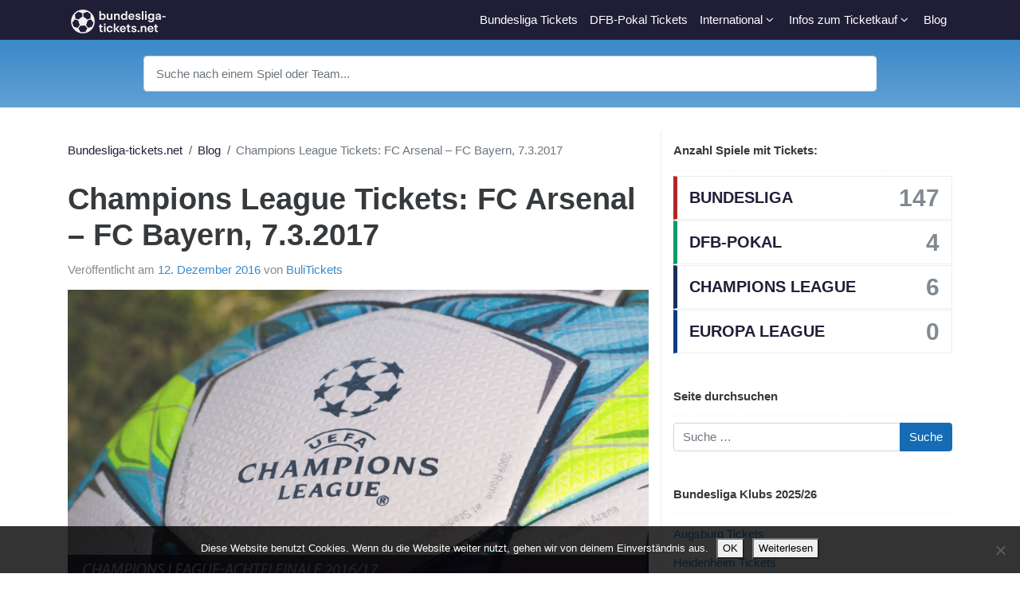

--- FILE ---
content_type: text/html; charset=UTF-8
request_url: https://www.bundesliga-tickets.net/champions-league-tickets-fc-arsenal-fc-bayern-07-3-2017/
body_size: 22180
content:
<!DOCTYPE html>
<html dir="ltr" lang="de">
<head>
	<meta charset="UTF-8">
	<meta name="viewport" content="width=device-width, initial-scale=1, shrink-to-fit=no">
	<meta name="mobile-web-app-capable" content="yes">
	<meta name="apple-mobile-web-app-capable" content="yes">
	<meta name="apple-mobile-web-app-title" content="bundesliga-tickets.net - ">
	<link rel="profile" href="http://gmpg.org/xfn/11">
	<link rel="pingback" href="https://www.bundesliga-tickets.net/xmlrpc.php">
	<title>Champions League Tickets: FC Arsenal – FC Bayern, 7.3.2017</title>
	<style>img:is([sizes="auto" i], [sizes^="auto," i]) { contain-intrinsic-size: 3000px 1500px }</style>
	
		<!-- All in One SEO 4.8.3.2 - aioseo.com -->
	<meta name="description" content="Anfang März 2017 muss der FC Bayern München im Achtelfinal-Rückspiel der UEFA Champions League auswärts beim FC Arsenal im Emirates Stadium ran. Viele FCB-Fans werden sich auf den Weg nach London machen, mit unserem Online-Preisvergleich finden Sie die günstigsten Arsenal Bayern Tickets auf dem Ticket-Zweitmarkt. Und täglich grüßt das Murmeltier, der FC Bayern trifft im Achtelfinale der" />
	<meta name="robots" content="max-snippet:-1, max-image-preview:large, max-video-preview:-1" />
	<meta name="author" content="BuliTickets"/>
	<link rel="canonical" href="https://www.bundesliga-tickets.net/champions-league-tickets-fc-arsenal-fc-bayern-07-3-2017/" />
	<meta name="generator" content="All in One SEO (AIOSEO) 4.8.3.2" />
		<script type="application/ld+json" class="aioseo-schema">
			{"@context":"https:\/\/schema.org","@graph":[{"@type":"Article","@id":"https:\/\/www.bundesliga-tickets.net\/champions-league-tickets-fc-arsenal-fc-bayern-07-3-2017\/#article","name":"Champions League Tickets: FC Arsenal \u2013 FC Bayern, 7.3.2017","headline":"Champions League Tickets: FC Arsenal &#8211; FC Bayern, 7.3.2017","author":{"@id":"https:\/\/www.bundesliga-tickets.net\/author\/bulitickets\/#author"},"publisher":{"@id":"https:\/\/www.bundesliga-tickets.net\/#organization"},"image":{"@type":"ImageObject","url":"https:\/\/www.bundesliga-tickets.net\/wp-content\/uploads\/2016\/12\/arsenal_bayern.png","width":800,"height":500,"caption":"Foto: antsyd \/ depositphotos"},"datePublished":"2016-12-12T14:52:59+01:00","dateModified":"2016-12-12T14:52:59+01:00","inLanguage":"de-DE","mainEntityOfPage":{"@id":"https:\/\/www.bundesliga-tickets.net\/champions-league-tickets-fc-arsenal-fc-bayern-07-3-2017\/#webpage"},"isPartOf":{"@id":"https:\/\/www.bundesliga-tickets.net\/champions-league-tickets-fc-arsenal-fc-bayern-07-3-2017\/#webpage"},"articleSection":"Champions League Tickets, Ticket Angebote, Arsenal Bayern Tickets"},{"@type":"BreadcrumbList","@id":"https:\/\/www.bundesliga-tickets.net\/champions-league-tickets-fc-arsenal-fc-bayern-07-3-2017\/#breadcrumblist","itemListElement":[{"@type":"ListItem","@id":"https:\/\/www.bundesliga-tickets.net#listItem","position":1,"name":"Home","item":"https:\/\/www.bundesliga-tickets.net","nextItem":{"@type":"ListItem","@id":"https:\/\/www.bundesliga-tickets.net\/thema\/ticket-angebote\/#listItem","name":"Ticket Angebote"}},{"@type":"ListItem","@id":"https:\/\/www.bundesliga-tickets.net\/thema\/ticket-angebote\/#listItem","position":2,"name":"Ticket Angebote","item":"https:\/\/www.bundesliga-tickets.net\/thema\/ticket-angebote\/","nextItem":{"@type":"ListItem","@id":"https:\/\/www.bundesliga-tickets.net\/champions-league-tickets-fc-arsenal-fc-bayern-07-3-2017\/#listItem","name":"Champions League Tickets: FC Arsenal &#8211; FC Bayern, 7.3.2017"},"previousItem":{"@type":"ListItem","@id":"https:\/\/www.bundesliga-tickets.net#listItem","name":"Home"}},{"@type":"ListItem","@id":"https:\/\/www.bundesliga-tickets.net\/champions-league-tickets-fc-arsenal-fc-bayern-07-3-2017\/#listItem","position":3,"name":"Champions League Tickets: FC Arsenal &#8211; FC Bayern, 7.3.2017","previousItem":{"@type":"ListItem","@id":"https:\/\/www.bundesliga-tickets.net\/thema\/ticket-angebote\/#listItem","name":"Ticket Angebote"}}]},{"@type":"Organization","@id":"https:\/\/www.bundesliga-tickets.net\/#organization","name":"bundesliga-tickets.net","url":"https:\/\/www.bundesliga-tickets.net\/","logo":{"@type":"ImageObject","url":"https:\/\/www.bundesliga-tickets.net\/wp-content\/uploads\/2025\/06\/btnet-logo-inv.png","@id":"https:\/\/www.bundesliga-tickets.net\/champions-league-tickets-fc-arsenal-fc-bayern-07-3-2017\/#organizationLogo","width":238,"height":60},"image":{"@id":"https:\/\/www.bundesliga-tickets.net\/champions-league-tickets-fc-arsenal-fc-bayern-07-3-2017\/#organizationLogo"}},{"@type":"Person","@id":"https:\/\/www.bundesliga-tickets.net\/author\/bulitickets\/#author","url":"https:\/\/www.bundesliga-tickets.net\/author\/bulitickets\/","name":"BuliTickets","image":{"@type":"ImageObject","@id":"https:\/\/www.bundesliga-tickets.net\/champions-league-tickets-fc-arsenal-fc-bayern-07-3-2017\/#authorImage","url":"https:\/\/secure.gravatar.com\/avatar\/15db2cde5c0ef910987a453b99ee6f5df32d7b57526fb585c1a527fc53235c51?s=96&d=mm&r=g","width":96,"height":96,"caption":"BuliTickets"}},{"@type":"WebPage","@id":"https:\/\/www.bundesliga-tickets.net\/champions-league-tickets-fc-arsenal-fc-bayern-07-3-2017\/#webpage","url":"https:\/\/www.bundesliga-tickets.net\/champions-league-tickets-fc-arsenal-fc-bayern-07-3-2017\/","name":"Champions League Tickets: FC Arsenal \u2013 FC Bayern, 7.3.2017","description":"Anfang M\u00e4rz 2017 muss der FC Bayern M\u00fcnchen im Achtelfinal-R\u00fcckspiel der UEFA Champions League ausw\u00e4rts beim FC Arsenal im Emirates Stadium ran. Viele FCB-Fans werden sich auf den Weg nach London machen, mit unserem Online-Preisvergleich finden Sie die g\u00fcnstigsten Arsenal Bayern Tickets auf dem Ticket-Zweitmarkt. Und t\u00e4glich gr\u00fc\u00dft das Murmeltier, der FC Bayern trifft im Achtelfinale der","inLanguage":"de-DE","isPartOf":{"@id":"https:\/\/www.bundesliga-tickets.net\/#website"},"breadcrumb":{"@id":"https:\/\/www.bundesliga-tickets.net\/champions-league-tickets-fc-arsenal-fc-bayern-07-3-2017\/#breadcrumblist"},"author":{"@id":"https:\/\/www.bundesliga-tickets.net\/author\/bulitickets\/#author"},"creator":{"@id":"https:\/\/www.bundesliga-tickets.net\/author\/bulitickets\/#author"},"image":{"@type":"ImageObject","url":"https:\/\/www.bundesliga-tickets.net\/wp-content\/uploads\/2016\/12\/arsenal_bayern.png","@id":"https:\/\/www.bundesliga-tickets.net\/champions-league-tickets-fc-arsenal-fc-bayern-07-3-2017\/#mainImage","width":800,"height":500,"caption":"Foto: antsyd \/ depositphotos"},"primaryImageOfPage":{"@id":"https:\/\/www.bundesliga-tickets.net\/champions-league-tickets-fc-arsenal-fc-bayern-07-3-2017\/#mainImage"},"datePublished":"2016-12-12T14:52:59+01:00","dateModified":"2016-12-12T14:52:59+01:00"},{"@type":"WebSite","@id":"https:\/\/www.bundesliga-tickets.net\/#website","url":"https:\/\/www.bundesliga-tickets.net\/","name":"bundesliga-tickets.net","inLanguage":"de-DE","publisher":{"@id":"https:\/\/www.bundesliga-tickets.net\/#organization"}}]}
		</script>
		<!-- All in One SEO -->

<link rel="alternate" type="application/rss+xml" title="bundesliga-tickets.net &raquo; Feed" href="https://www.bundesliga-tickets.net/feed/" />
<link rel="alternate" type="application/rss+xml" title="bundesliga-tickets.net &raquo; Kommentar-Feed" href="https://www.bundesliga-tickets.net/comments/feed/" />
<link rel="alternate" type="application/rss+xml" title="bundesliga-tickets.net &raquo; Champions League Tickets: FC Arsenal &#8211; FC Bayern, 7.3.2017-Kommentar-Feed" href="https://www.bundesliga-tickets.net/champions-league-tickets-fc-arsenal-fc-bayern-07-3-2017/feed/" />
<script type="text/javascript">
/* <![CDATA[ */
window._wpemojiSettings = {"baseUrl":"https:\/\/s.w.org\/images\/core\/emoji\/16.0.1\/72x72\/","ext":".png","svgUrl":"https:\/\/s.w.org\/images\/core\/emoji\/16.0.1\/svg\/","svgExt":".svg","source":{"wpemoji":"https:\/\/www.bundesliga-tickets.net\/wp-includes\/js\/wp-emoji.js?ver=6.8.3","twemoji":"https:\/\/www.bundesliga-tickets.net\/wp-includes\/js\/twemoji.js?ver=6.8.3"}};
/**
 * @output wp-includes/js/wp-emoji-loader.js
 */

/**
 * Emoji Settings as exported in PHP via _print_emoji_detection_script().
 * @typedef WPEmojiSettings
 * @type {object}
 * @property {?object} source
 * @property {?string} source.concatemoji
 * @property {?string} source.twemoji
 * @property {?string} source.wpemoji
 * @property {?boolean} DOMReady
 * @property {?Function} readyCallback
 */

/**
 * Support tests.
 * @typedef SupportTests
 * @type {object}
 * @property {?boolean} flag
 * @property {?boolean} emoji
 */

/**
 * IIFE to detect emoji support and load Twemoji if needed.
 *
 * @param {Window} window
 * @param {Document} document
 * @param {WPEmojiSettings} settings
 */
( function wpEmojiLoader( window, document, settings ) {
	if ( typeof Promise === 'undefined' ) {
		return;
	}

	var sessionStorageKey = 'wpEmojiSettingsSupports';
	var tests = [ 'flag', 'emoji' ];

	/**
	 * Checks whether the browser supports offloading to a Worker.
	 *
	 * @since 6.3.0
	 *
	 * @private
	 *
	 * @returns {boolean}
	 */
	function supportsWorkerOffloading() {
		return (
			typeof Worker !== 'undefined' &&
			typeof OffscreenCanvas !== 'undefined' &&
			typeof URL !== 'undefined' &&
			URL.createObjectURL &&
			typeof Blob !== 'undefined'
		);
	}

	/**
	 * @typedef SessionSupportTests
	 * @type {object}
	 * @property {number} timestamp
	 * @property {SupportTests} supportTests
	 */

	/**
	 * Get support tests from session.
	 *
	 * @since 6.3.0
	 *
	 * @private
	 *
	 * @returns {?SupportTests} Support tests, or null if not set or older than 1 week.
	 */
	function getSessionSupportTests() {
		try {
			/** @type {SessionSupportTests} */
			var item = JSON.parse(
				sessionStorage.getItem( sessionStorageKey )
			);
			if (
				typeof item === 'object' &&
				typeof item.timestamp === 'number' &&
				new Date().valueOf() < item.timestamp + 604800 && // Note: Number is a week in seconds.
				typeof item.supportTests === 'object'
			) {
				return item.supportTests;
			}
		} catch ( e ) {}
		return null;
	}

	/**
	 * Persist the supports in session storage.
	 *
	 * @since 6.3.0
	 *
	 * @private
	 *
	 * @param {SupportTests} supportTests Support tests.
	 */
	function setSessionSupportTests( supportTests ) {
		try {
			/** @type {SessionSupportTests} */
			var item = {
				supportTests: supportTests,
				timestamp: new Date().valueOf()
			};

			sessionStorage.setItem(
				sessionStorageKey,
				JSON.stringify( item )
			);
		} catch ( e ) {}
	}

	/**
	 * Checks if two sets of Emoji characters render the same visually.
	 *
	 * This is used to determine if the browser is rendering an emoji with multiple data points
	 * correctly. set1 is the emoji in the correct form, using a zero-width joiner. set2 is the emoji
	 * in the incorrect form, using a zero-width space. If the two sets render the same, then the browser
	 * does not support the emoji correctly.
	 *
	 * This function may be serialized to run in a Worker. Therefore, it cannot refer to variables from the containing
	 * scope. Everything must be passed by parameters.
	 *
	 * @since 4.9.0
	 *
	 * @private
	 *
	 * @param {CanvasRenderingContext2D} context 2D Context.
	 * @param {string} set1 Set of Emoji to test.
	 * @param {string} set2 Set of Emoji to test.
	 *
	 * @return {boolean} True if the two sets render the same.
	 */
	function emojiSetsRenderIdentically( context, set1, set2 ) {
		// Cleanup from previous test.
		context.clearRect( 0, 0, context.canvas.width, context.canvas.height );
		context.fillText( set1, 0, 0 );
		var rendered1 = new Uint32Array(
			context.getImageData(
				0,
				0,
				context.canvas.width,
				context.canvas.height
			).data
		);

		// Cleanup from previous test.
		context.clearRect( 0, 0, context.canvas.width, context.canvas.height );
		context.fillText( set2, 0, 0 );
		var rendered2 = new Uint32Array(
			context.getImageData(
				0,
				0,
				context.canvas.width,
				context.canvas.height
			).data
		);

		return rendered1.every( function ( rendered2Data, index ) {
			return rendered2Data === rendered2[ index ];
		} );
	}

	/**
	 * Checks if the center point of a single emoji is empty.
	 *
	 * This is used to determine if the browser is rendering an emoji with a single data point
	 * correctly. The center point of an incorrectly rendered emoji will be empty. A correctly
	 * rendered emoji will have a non-zero value at the center point.
	 *
	 * This function may be serialized to run in a Worker. Therefore, it cannot refer to variables from the containing
	 * scope. Everything must be passed by parameters.
	 *
	 * @since 6.8.2
	 *
	 * @private
	 *
	 * @param {CanvasRenderingContext2D} context 2D Context.
	 * @param {string} emoji Emoji to test.
	 *
	 * @return {boolean} True if the center point is empty.
	 */
	function emojiRendersEmptyCenterPoint( context, emoji ) {
		// Cleanup from previous test.
		context.clearRect( 0, 0, context.canvas.width, context.canvas.height );
		context.fillText( emoji, 0, 0 );

		// Test if the center point (16, 16) is empty (0,0,0,0).
		var centerPoint = context.getImageData(16, 16, 1, 1);
		for ( var i = 0; i < centerPoint.data.length; i++ ) {
			if ( centerPoint.data[ i ] !== 0 ) {
				// Stop checking the moment it's known not to be empty.
				return false;
			}
		}

		return true;
	}

	/**
	 * Determines if the browser properly renders Emoji that Twemoji can supplement.
	 *
	 * This function may be serialized to run in a Worker. Therefore, it cannot refer to variables from the containing
	 * scope. Everything must be passed by parameters.
	 *
	 * @since 4.2.0
	 *
	 * @private
	 *
	 * @param {CanvasRenderingContext2D} context 2D Context.
	 * @param {string} type Whether to test for support of "flag" or "emoji".
	 * @param {Function} emojiSetsRenderIdentically Reference to emojiSetsRenderIdentically function, needed due to minification.
	 * @param {Function} emojiRendersEmptyCenterPoint Reference to emojiRendersEmptyCenterPoint function, needed due to minification.
	 *
	 * @return {boolean} True if the browser can render emoji, false if it cannot.
	 */
	function browserSupportsEmoji( context, type, emojiSetsRenderIdentically, emojiRendersEmptyCenterPoint ) {
		var isIdentical;

		switch ( type ) {
			case 'flag':
				/*
				 * Test for Transgender flag compatibility. Added in Unicode 13.
				 *
				 * To test for support, we try to render it, and compare the rendering to how it would look if
				 * the browser doesn't render it correctly (white flag emoji + transgender symbol).
				 */
				isIdentical = emojiSetsRenderIdentically(
					context,
					'\uD83C\uDFF3\uFE0F\u200D\u26A7\uFE0F', // as a zero-width joiner sequence
					'\uD83C\uDFF3\uFE0F\u200B\u26A7\uFE0F' // separated by a zero-width space
				);

				if ( isIdentical ) {
					return false;
				}

				/*
				 * Test for Sark flag compatibility. This is the least supported of the letter locale flags,
				 * so gives us an easy test for full support.
				 *
				 * To test for support, we try to render it, and compare the rendering to how it would look if
				 * the browser doesn't render it correctly ([C] + [Q]).
				 */
				isIdentical = emojiSetsRenderIdentically(
					context,
					'\uD83C\uDDE8\uD83C\uDDF6', // as the sequence of two code points
					'\uD83C\uDDE8\u200B\uD83C\uDDF6' // as the two code points separated by a zero-width space
				);

				if ( isIdentical ) {
					return false;
				}

				/*
				 * Test for English flag compatibility. England is a country in the United Kingdom, it
				 * does not have a two letter locale code but rather a five letter sub-division code.
				 *
				 * To test for support, we try to render it, and compare the rendering to how it would look if
				 * the browser doesn't render it correctly (black flag emoji + [G] + [B] + [E] + [N] + [G]).
				 */
				isIdentical = emojiSetsRenderIdentically(
					context,
					// as the flag sequence
					'\uD83C\uDFF4\uDB40\uDC67\uDB40\uDC62\uDB40\uDC65\uDB40\uDC6E\uDB40\uDC67\uDB40\uDC7F',
					// with each code point separated by a zero-width space
					'\uD83C\uDFF4\u200B\uDB40\uDC67\u200B\uDB40\uDC62\u200B\uDB40\uDC65\u200B\uDB40\uDC6E\u200B\uDB40\uDC67\u200B\uDB40\uDC7F'
				);

				return ! isIdentical;
			case 'emoji':
				/*
				 * Does Emoji 16.0 cause the browser to go splat?
				 *
				 * To test for Emoji 16.0 support, try to render a new emoji: Splatter.
				 *
				 * The splatter emoji is a single code point emoji. Testing for browser support
				 * required testing the center point of the emoji to see if it is empty.
				 *
				 * 0xD83E 0xDEDF (\uD83E\uDEDF) == 🫟 Splatter.
				 *
				 * When updating this test, please ensure that the emoji is either a single code point
				 * or switch to using the emojiSetsRenderIdentically function and testing with a zero-width
				 * joiner vs a zero-width space.
				 */
				var notSupported = emojiRendersEmptyCenterPoint( context, '\uD83E\uDEDF' );
				return ! notSupported;
		}

		return false;
	}

	/**
	 * Checks emoji support tests.
	 *
	 * This function may be serialized to run in a Worker. Therefore, it cannot refer to variables from the containing
	 * scope. Everything must be passed by parameters.
	 *
	 * @since 6.3.0
	 *
	 * @private
	 *
	 * @param {string[]} tests Tests.
	 * @param {Function} browserSupportsEmoji Reference to browserSupportsEmoji function, needed due to minification.
	 * @param {Function} emojiSetsRenderIdentically Reference to emojiSetsRenderIdentically function, needed due to minification.
	 * @param {Function} emojiRendersEmptyCenterPoint Reference to emojiRendersEmptyCenterPoint function, needed due to minification.
	 *
	 * @return {SupportTests} Support tests.
	 */
	function testEmojiSupports( tests, browserSupportsEmoji, emojiSetsRenderIdentically, emojiRendersEmptyCenterPoint ) {
		var canvas;
		if (
			typeof WorkerGlobalScope !== 'undefined' &&
			self instanceof WorkerGlobalScope
		) {
			canvas = new OffscreenCanvas( 300, 150 ); // Dimensions are default for HTMLCanvasElement.
		} else {
			canvas = document.createElement( 'canvas' );
		}

		var context = canvas.getContext( '2d', { willReadFrequently: true } );

		/*
		 * Chrome on OS X added native emoji rendering in M41. Unfortunately,
		 * it doesn't work when the font is bolder than 500 weight. So, we
		 * check for bold rendering support to avoid invisible emoji in Chrome.
		 */
		context.textBaseline = 'top';
		context.font = '600 32px Arial';

		var supports = {};
		tests.forEach( function ( test ) {
			supports[ test ] = browserSupportsEmoji( context, test, emojiSetsRenderIdentically, emojiRendersEmptyCenterPoint );
		} );
		return supports;
	}

	/**
	 * Adds a script to the head of the document.
	 *
	 * @ignore
	 *
	 * @since 4.2.0
	 *
	 * @param {string} src The url where the script is located.
	 *
	 * @return {void}
	 */
	function addScript( src ) {
		var script = document.createElement( 'script' );
		script.src = src;
		script.defer = true;
		document.head.appendChild( script );
	}

	settings.supports = {
		everything: true,
		everythingExceptFlag: true
	};

	// Create a promise for DOMContentLoaded since the worker logic may finish after the event has fired.
	var domReadyPromise = new Promise( function ( resolve ) {
		document.addEventListener( 'DOMContentLoaded', resolve, {
			once: true
		} );
	} );

	// Obtain the emoji support from the browser, asynchronously when possible.
	new Promise( function ( resolve ) {
		var supportTests = getSessionSupportTests();
		if ( supportTests ) {
			resolve( supportTests );
			return;
		}

		if ( supportsWorkerOffloading() ) {
			try {
				// Note that the functions are being passed as arguments due to minification.
				var workerScript =
					'postMessage(' +
					testEmojiSupports.toString() +
					'(' +
					[
						JSON.stringify( tests ),
						browserSupportsEmoji.toString(),
						emojiSetsRenderIdentically.toString(),
						emojiRendersEmptyCenterPoint.toString()
					].join( ',' ) +
					'));';
				var blob = new Blob( [ workerScript ], {
					type: 'text/javascript'
				} );
				var worker = new Worker( URL.createObjectURL( blob ), { name: 'wpTestEmojiSupports' } );
				worker.onmessage = function ( event ) {
					supportTests = event.data;
					setSessionSupportTests( supportTests );
					worker.terminate();
					resolve( supportTests );
				};
				return;
			} catch ( e ) {}
		}

		supportTests = testEmojiSupports( tests, browserSupportsEmoji, emojiSetsRenderIdentically, emojiRendersEmptyCenterPoint );
		setSessionSupportTests( supportTests );
		resolve( supportTests );
	} )
		// Once the browser emoji support has been obtained from the session, finalize the settings.
		.then( function ( supportTests ) {
			/*
			 * Tests the browser support for flag emojis and other emojis, and adjusts the
			 * support settings accordingly.
			 */
			for ( var test in supportTests ) {
				settings.supports[ test ] = supportTests[ test ];

				settings.supports.everything =
					settings.supports.everything && settings.supports[ test ];

				if ( 'flag' !== test ) {
					settings.supports.everythingExceptFlag =
						settings.supports.everythingExceptFlag &&
						settings.supports[ test ];
				}
			}

			settings.supports.everythingExceptFlag =
				settings.supports.everythingExceptFlag &&
				! settings.supports.flag;

			// Sets DOMReady to false and assigns a ready function to settings.
			settings.DOMReady = false;
			settings.readyCallback = function () {
				settings.DOMReady = true;
			};
		} )
		.then( function () {
			return domReadyPromise;
		} )
		.then( function () {
			// When the browser can not render everything we need to load a polyfill.
			if ( ! settings.supports.everything ) {
				settings.readyCallback();

				var src = settings.source || {};

				if ( src.concatemoji ) {
					addScript( src.concatemoji );
				} else if ( src.wpemoji && src.twemoji ) {
					addScript( src.twemoji );
					addScript( src.wpemoji );
				}
			}
		} );
} )( window, document, window._wpemojiSettings );

/* ]]> */
</script>
<style id='wp-emoji-styles-inline-css' type='text/css'>

	img.wp-smiley, img.emoji {
		display: inline !important;
		border: none !important;
		box-shadow: none !important;
		height: 1em !important;
		width: 1em !important;
		margin: 0 0.07em !important;
		vertical-align: -0.1em !important;
		background: none !important;
		padding: 0 !important;
	}
</style>
<link rel='stylesheet' id='wp-block-library-css' href='https://www.bundesliga-tickets.net/wp-includes/css/dist/block-library/style.css?ver=6.8.3' type='text/css' media='all' />
<style id='classic-theme-styles-inline-css' type='text/css'>
/**
 * These rules are needed for backwards compatibility.
 * They should match the button element rules in the base theme.json file.
 */
.wp-block-button__link {
	color: #ffffff;
	background-color: #32373c;
	border-radius: 9999px; /* 100% causes an oval, but any explicit but really high value retains the pill shape. */

	/* This needs a low specificity so it won't override the rules from the button element if defined in theme.json. */
	box-shadow: none;
	text-decoration: none;

	/* The extra 2px are added to size solids the same as the outline versions.*/
	padding: calc(0.667em + 2px) calc(1.333em + 2px);

	font-size: 1.125em;
}

.wp-block-file__button {
	background: #32373c;
	color: #ffffff;
	text-decoration: none;
}

</style>
<style id='global-styles-inline-css' type='text/css'>
:root{--wp--preset--aspect-ratio--square: 1;--wp--preset--aspect-ratio--4-3: 4/3;--wp--preset--aspect-ratio--3-4: 3/4;--wp--preset--aspect-ratio--3-2: 3/2;--wp--preset--aspect-ratio--2-3: 2/3;--wp--preset--aspect-ratio--16-9: 16/9;--wp--preset--aspect-ratio--9-16: 9/16;--wp--preset--color--black: #000000;--wp--preset--color--cyan-bluish-gray: #abb8c3;--wp--preset--color--white: #ffffff;--wp--preset--color--pale-pink: #f78da7;--wp--preset--color--vivid-red: #cf2e2e;--wp--preset--color--luminous-vivid-orange: #ff6900;--wp--preset--color--luminous-vivid-amber: #fcb900;--wp--preset--color--light-green-cyan: #7bdcb5;--wp--preset--color--vivid-green-cyan: #00d084;--wp--preset--color--pale-cyan-blue: #8ed1fc;--wp--preset--color--vivid-cyan-blue: #0693e3;--wp--preset--color--vivid-purple: #9b51e0;--wp--preset--gradient--vivid-cyan-blue-to-vivid-purple: linear-gradient(135deg,rgba(6,147,227,1) 0%,rgb(155,81,224) 100%);--wp--preset--gradient--light-green-cyan-to-vivid-green-cyan: linear-gradient(135deg,rgb(122,220,180) 0%,rgb(0,208,130) 100%);--wp--preset--gradient--luminous-vivid-amber-to-luminous-vivid-orange: linear-gradient(135deg,rgba(252,185,0,1) 0%,rgba(255,105,0,1) 100%);--wp--preset--gradient--luminous-vivid-orange-to-vivid-red: linear-gradient(135deg,rgba(255,105,0,1) 0%,rgb(207,46,46) 100%);--wp--preset--gradient--very-light-gray-to-cyan-bluish-gray: linear-gradient(135deg,rgb(238,238,238) 0%,rgb(169,184,195) 100%);--wp--preset--gradient--cool-to-warm-spectrum: linear-gradient(135deg,rgb(74,234,220) 0%,rgb(151,120,209) 20%,rgb(207,42,186) 40%,rgb(238,44,130) 60%,rgb(251,105,98) 80%,rgb(254,248,76) 100%);--wp--preset--gradient--blush-light-purple: linear-gradient(135deg,rgb(255,206,236) 0%,rgb(152,150,240) 100%);--wp--preset--gradient--blush-bordeaux: linear-gradient(135deg,rgb(254,205,165) 0%,rgb(254,45,45) 50%,rgb(107,0,62) 100%);--wp--preset--gradient--luminous-dusk: linear-gradient(135deg,rgb(255,203,112) 0%,rgb(199,81,192) 50%,rgb(65,88,208) 100%);--wp--preset--gradient--pale-ocean: linear-gradient(135deg,rgb(255,245,203) 0%,rgb(182,227,212) 50%,rgb(51,167,181) 100%);--wp--preset--gradient--electric-grass: linear-gradient(135deg,rgb(202,248,128) 0%,rgb(113,206,126) 100%);--wp--preset--gradient--midnight: linear-gradient(135deg,rgb(2,3,129) 0%,rgb(40,116,252) 100%);--wp--preset--font-size--small: 13px;--wp--preset--font-size--medium: 20px;--wp--preset--font-size--large: 36px;--wp--preset--font-size--x-large: 42px;--wp--preset--spacing--20: 0.44rem;--wp--preset--spacing--30: 0.67rem;--wp--preset--spacing--40: 1rem;--wp--preset--spacing--50: 1.5rem;--wp--preset--spacing--60: 2.25rem;--wp--preset--spacing--70: 3.38rem;--wp--preset--spacing--80: 5.06rem;--wp--preset--shadow--natural: 6px 6px 9px rgba(0, 0, 0, 0.2);--wp--preset--shadow--deep: 12px 12px 50px rgba(0, 0, 0, 0.4);--wp--preset--shadow--sharp: 6px 6px 0px rgba(0, 0, 0, 0.2);--wp--preset--shadow--outlined: 6px 6px 0px -3px rgba(255, 255, 255, 1), 6px 6px rgba(0, 0, 0, 1);--wp--preset--shadow--crisp: 6px 6px 0px rgba(0, 0, 0, 1);}:where(.is-layout-flex){gap: 0.5em;}:where(.is-layout-grid){gap: 0.5em;}body .is-layout-flex{display: flex;}.is-layout-flex{flex-wrap: wrap;align-items: center;}.is-layout-flex > :is(*, div){margin: 0;}body .is-layout-grid{display: grid;}.is-layout-grid > :is(*, div){margin: 0;}:where(.wp-block-columns.is-layout-flex){gap: 2em;}:where(.wp-block-columns.is-layout-grid){gap: 2em;}:where(.wp-block-post-template.is-layout-flex){gap: 1.25em;}:where(.wp-block-post-template.is-layout-grid){gap: 1.25em;}.has-black-color{color: var(--wp--preset--color--black) !important;}.has-cyan-bluish-gray-color{color: var(--wp--preset--color--cyan-bluish-gray) !important;}.has-white-color{color: var(--wp--preset--color--white) !important;}.has-pale-pink-color{color: var(--wp--preset--color--pale-pink) !important;}.has-vivid-red-color{color: var(--wp--preset--color--vivid-red) !important;}.has-luminous-vivid-orange-color{color: var(--wp--preset--color--luminous-vivid-orange) !important;}.has-luminous-vivid-amber-color{color: var(--wp--preset--color--luminous-vivid-amber) !important;}.has-light-green-cyan-color{color: var(--wp--preset--color--light-green-cyan) !important;}.has-vivid-green-cyan-color{color: var(--wp--preset--color--vivid-green-cyan) !important;}.has-pale-cyan-blue-color{color: var(--wp--preset--color--pale-cyan-blue) !important;}.has-vivid-cyan-blue-color{color: var(--wp--preset--color--vivid-cyan-blue) !important;}.has-vivid-purple-color{color: var(--wp--preset--color--vivid-purple) !important;}.has-black-background-color{background-color: var(--wp--preset--color--black) !important;}.has-cyan-bluish-gray-background-color{background-color: var(--wp--preset--color--cyan-bluish-gray) !important;}.has-white-background-color{background-color: var(--wp--preset--color--white) !important;}.has-pale-pink-background-color{background-color: var(--wp--preset--color--pale-pink) !important;}.has-vivid-red-background-color{background-color: var(--wp--preset--color--vivid-red) !important;}.has-luminous-vivid-orange-background-color{background-color: var(--wp--preset--color--luminous-vivid-orange) !important;}.has-luminous-vivid-amber-background-color{background-color: var(--wp--preset--color--luminous-vivid-amber) !important;}.has-light-green-cyan-background-color{background-color: var(--wp--preset--color--light-green-cyan) !important;}.has-vivid-green-cyan-background-color{background-color: var(--wp--preset--color--vivid-green-cyan) !important;}.has-pale-cyan-blue-background-color{background-color: var(--wp--preset--color--pale-cyan-blue) !important;}.has-vivid-cyan-blue-background-color{background-color: var(--wp--preset--color--vivid-cyan-blue) !important;}.has-vivid-purple-background-color{background-color: var(--wp--preset--color--vivid-purple) !important;}.has-black-border-color{border-color: var(--wp--preset--color--black) !important;}.has-cyan-bluish-gray-border-color{border-color: var(--wp--preset--color--cyan-bluish-gray) !important;}.has-white-border-color{border-color: var(--wp--preset--color--white) !important;}.has-pale-pink-border-color{border-color: var(--wp--preset--color--pale-pink) !important;}.has-vivid-red-border-color{border-color: var(--wp--preset--color--vivid-red) !important;}.has-luminous-vivid-orange-border-color{border-color: var(--wp--preset--color--luminous-vivid-orange) !important;}.has-luminous-vivid-amber-border-color{border-color: var(--wp--preset--color--luminous-vivid-amber) !important;}.has-light-green-cyan-border-color{border-color: var(--wp--preset--color--light-green-cyan) !important;}.has-vivid-green-cyan-border-color{border-color: var(--wp--preset--color--vivid-green-cyan) !important;}.has-pale-cyan-blue-border-color{border-color: var(--wp--preset--color--pale-cyan-blue) !important;}.has-vivid-cyan-blue-border-color{border-color: var(--wp--preset--color--vivid-cyan-blue) !important;}.has-vivid-purple-border-color{border-color: var(--wp--preset--color--vivid-purple) !important;}.has-vivid-cyan-blue-to-vivid-purple-gradient-background{background: var(--wp--preset--gradient--vivid-cyan-blue-to-vivid-purple) !important;}.has-light-green-cyan-to-vivid-green-cyan-gradient-background{background: var(--wp--preset--gradient--light-green-cyan-to-vivid-green-cyan) !important;}.has-luminous-vivid-amber-to-luminous-vivid-orange-gradient-background{background: var(--wp--preset--gradient--luminous-vivid-amber-to-luminous-vivid-orange) !important;}.has-luminous-vivid-orange-to-vivid-red-gradient-background{background: var(--wp--preset--gradient--luminous-vivid-orange-to-vivid-red) !important;}.has-very-light-gray-to-cyan-bluish-gray-gradient-background{background: var(--wp--preset--gradient--very-light-gray-to-cyan-bluish-gray) !important;}.has-cool-to-warm-spectrum-gradient-background{background: var(--wp--preset--gradient--cool-to-warm-spectrum) !important;}.has-blush-light-purple-gradient-background{background: var(--wp--preset--gradient--blush-light-purple) !important;}.has-blush-bordeaux-gradient-background{background: var(--wp--preset--gradient--blush-bordeaux) !important;}.has-luminous-dusk-gradient-background{background: var(--wp--preset--gradient--luminous-dusk) !important;}.has-pale-ocean-gradient-background{background: var(--wp--preset--gradient--pale-ocean) !important;}.has-electric-grass-gradient-background{background: var(--wp--preset--gradient--electric-grass) !important;}.has-midnight-gradient-background{background: var(--wp--preset--gradient--midnight) !important;}.has-small-font-size{font-size: var(--wp--preset--font-size--small) !important;}.has-medium-font-size{font-size: var(--wp--preset--font-size--medium) !important;}.has-large-font-size{font-size: var(--wp--preset--font-size--large) !important;}.has-x-large-font-size{font-size: var(--wp--preset--font-size--x-large) !important;}
:where(.wp-block-post-template.is-layout-flex){gap: 1.25em;}:where(.wp-block-post-template.is-layout-grid){gap: 1.25em;}
:where(.wp-block-columns.is-layout-flex){gap: 2em;}:where(.wp-block-columns.is-layout-grid){gap: 2em;}
:root :where(.wp-block-pullquote){font-size: 1.5em;line-height: 1.6;}
</style>
<link rel='stylesheet' id='cookie-notice-front-css' href='https://www.bundesliga-tickets.net/wp-content/plugins/cookie-notice/css/front.css?ver=2.5.11' type='text/css' media='all' />
<link rel='stylesheet' id='reviewer-photoswipe-css' href='https://www.bundesliga-tickets.net/wp-content/plugins/reviewer/public/assets/css/photoswipe.css?ver=3.13.0' type='text/css' media='all' />
<link rel='stylesheet' id='dashicons-css' href='https://www.bundesliga-tickets.net/wp-includes/css/dashicons.css?ver=6.8.3' type='text/css' media='all' />
<link rel='stylesheet' id='reviewer-public-css' href='https://www.bundesliga-tickets.net/wp-content/plugins/reviewer/public/assets/css/reviewer-public.css?ver=3.13.0' type='text/css' media='all' />
<link rel='stylesheet' id='child-understrap-styles-css' href='https://www.bundesliga-tickets.net/wp-content/themes/btnet/css/child-theme.min.css?ver=0.5.3' type='text/css' media='all' />
<link rel='stylesheet' id='tablepress-default-css' href='https://www.bundesliga-tickets.net/wp-content/plugins/tablepress/css/build/default.css?ver=3.2.6' type='text/css' media='all' />
<script type="text/javascript" src="https://www.bundesliga-tickets.net/wp-includes/js/jquery/jquery.js?ver=3.7.1" id="jquery-core-js"></script>
<script type="text/javascript" src="https://www.bundesliga-tickets.net/wp-includes/js/jquery/jquery-migrate.js?ver=3.4.1" id="jquery-migrate-js"></script>
<script type="text/javascript" src="https://www.bundesliga-tickets.net/wp-content/plugins/ticket-manager/js/scripts.js?ver=6.8.3" id="tm-scripts-js"></script>
<script type="text/javascript" src="https://www.bundesliga-tickets.net/wp-content/themes/understrap/js/popper.min.js?ver=6.8.3" id="popper-scripts-js"></script>
<script type="text/javascript" src="https://www.bundesliga-tickets.net/wp-content/themes/btnet/css/custom-fonts.css?ver=6.8.3" id="custom-fonts-js"></script>
<script type="text/javascript" src="https://www.bundesliga-tickets.net/wp-content/themes/btnet/css/jquery-ui.css?ver=6.8.3" id="jquery-ui-css-js"></script>
<link rel="https://api.w.org/" href="https://www.bundesliga-tickets.net/wp-json/" /><link rel="alternate" title="JSON" type="application/json" href="https://www.bundesliga-tickets.net/wp-json/wp/v2/posts/72053" /><link rel="EditURI" type="application/rsd+xml" title="RSD" href="https://www.bundesliga-tickets.net/xmlrpc.php?rsd" />
<meta name="generator" content="WordPress 6.8.3" />
<link rel='shortlink' href='https://www.bundesliga-tickets.net/?p=72053' />
<link rel="alternate" title="oEmbed (JSON)" type="application/json+oembed" href="https://www.bundesliga-tickets.net/wp-json/oembed/1.0/embed?url=https%3A%2F%2Fwww.bundesliga-tickets.net%2Fchampions-league-tickets-fc-arsenal-fc-bayern-07-3-2017%2F" />
<link rel="alternate" title="oEmbed (XML)" type="text/xml+oembed" href="https://www.bundesliga-tickets.net/wp-json/oembed/1.0/embed?url=https%3A%2F%2Fwww.bundesliga-tickets.net%2Fchampions-league-tickets-fc-arsenal-fc-bayern-07-3-2017%2F&#038;format=xml" />
  <script type="text/javascript">
    var ajaxurl = 'https://www.bundesliga-tickets.net/wp-admin/admin-ajax.php';
  </script>
  <!-- All in one Favicon 4.8 --><link rel="shortcut icon" href="https://www.bundesliga-tickets.net/wp-content/uploads/2015/10/favicon.ico" />
<!-- Clicky Web Analytics - https://clicky.com, WordPress Plugin by Yoast - https://yoast.com/wordpress/plugins/clicky/ --><script>
	var clicky_custom = clicky_custom || {}; clicky_custom.outbound_pattern = ['/go/'];
clicky_custom.cookies_disable = 1;

	var clicky_site_ids = clicky_site_ids || [];
	clicky_site_ids.push("101485022");
</script>
<script async src="//static.getclicky.com/js"></script>		<style type="text/css" id="wp-custom-css">
			.club-infos {
	font-size: 0.875rem;
}

.navbar-brand img {
	height: 30px;
	width: auto;
}

/* General */
html {
  overflow: scroll;
  scroll-behavior: smooth;
  font-size: 15px;
}

body {
  font-family: 'Arial', sans-serif !important;
}

body.page-id-5807 div.entry-content a {
  border-bottom: 0;
}

body.page-id-5807 div.media .entry-title a {
  color: #373a3c;
  font-weight: 700;
	font-size: 1.3125rem;align-content
}

body.page-id-5807 div.media .entry-meta {
  font-size: .875rem;
}

h1.entry-title, .entry-content h2 {
  font-weight: 600 !important;
}

article:not(.preview) div.entry-content h2 {
  margin-top: .25rem;
}

.single .entry-content h2, article:not(.preview) .entry h2 {
	margin-top: 3rem !important;
}

.entry-content h4 {
  margin-top: 2.25rem !important;
}

blockquote {
  border-left: 4px solid #201e37;
  padding: 1em;
  margin: 1.5em 0;
  background-color: #f7f7f9;
  font-style: normal;
}

/* Full width box */

.secondary-market-box {
	padding: .5rem;
  background-color: var(--light);
	margin: 2rem 0;
}

.secondary-market-box h3 {
	font-style: italic;
}

.secondary-market-box h4 {
  font-size: 1.2rem;
	font-weight: bold!important;
	margin-top: 0!important;
}

/* Klubs CPT */

.single-klubs #primary h2 {
	scroll-margin-top: 127px;
}

.teaser-box.club-cpt {
	/*background-color: var(--club-bg-color);*/
	background-color: var(--light);
}

.single-klubs .teaser-box > .container {
  position: relative;
}
.single-klubs .teaser-box > .container::after {
	position: absolute;
	left: 25%;
  content: '';
  width: 50%;
  height: 2px;
  top: 100%;
  background: linear-gradient(
    to right,
    rgba(0, 0, 0, 0) 0%,
    var(--main-club-color) 50%,
    rgba(0, 0, 0, 0) 100%
  );
}

.club-headline h1 {
	font-size: 2rem;
}

@media (min-width: 768px) {
 .club-headline h1 {
	font-size: 2.5rem;
}
}

.club-headline::before {
  background-color: var(--main-club-color);
  border-radius: 0.25rem;
  content: '';
  display: block;
  height: 0.25rem;
  width: 42px;
  margin-bottom: 1.25rem;
}

.club-stats-card {
  padding: 0 0.5rem;
  background-color: rgba(255, 255, 255, 0.6);
  border-radius: 0.5rem;
  padding-top: 0.5rem;
}

.club-stats-card span {
  display: block;
}

.club-stats-card__headline {
  color: #6c757d;
  font-size: 0.875rem;
}

.club-stats-card__value {
  font-size: 1.5rem;
  font-weight: 600;
}

.club-stats-card__value--add {
  font-size: 1rem;
  font-weight: 400;
  display: inline;
}

.club-stats-card__value * {
  margin-bottom: 0;
  padding: 0;
}

/* Searchbox */

#search-box input.bigsearch-input {
  border-right-color: rgb(206, 212, 218);
}

#search-box {
  background-image: none;
  background-color: #f7f7f9;
  color: #373a3c;
}

#search-box p.search-sub-teaser {
  color: #373a3c;
  font-size: 1rem;
}

/* Navbar */

.navbar {
  border-bottom: none;
}

/* Homepage */

#front-page-main {
  font-size: 1rem !important;
  color: #373a3c;
}

/* In Page Nav */

.in-page-nav-container {
  top: 47px;
  width: 100%;
  height: 60px;
  overflow-x: hidden;
  scroll-behavior: smooth;
  background-color: white;
}

.in-page-nav {
  -webkit-overflow-scrolling: touch;
  overflow-scrolling: touch;
  width: 100%;
  line-height: 1;
  height: 100%;
  display: flex;
  flex-wrap: nowrap;
  padding-left: 0;
  overflow-x: auto;
  list-style: none;
  text-align: center;
  white-space: nowrap;
  align-items: flex-start;
  justify-content: start;
}

@media (min-width: 768px) {
  .in-page-nav {
    justify-content: center;
  }
	
	.in-page-nav-container {
  top: 51.2px;
}
	
}

.in-page-nav__link {
  border-radius: 9999px;
}

/* Page Spiele / Duel */

.match-box .match-date-time {
	color: #818a91;
	font-size: 0.875rem;
}

.single-duel h1 {

}

/* Spiele */

.single-match-details, .one-match {
  border-left-width: 4px!important;
}

div.page-spiele .match-box span.competition-info {
  position: absolute;
  top: 0;
  right: 0;
  margin: 0;
  margin: 0 !important;
  border-top-left-radius: 0;
  border-bottom-right-radius: 0;
}

div.page-spiele .match-box span.bl1, div.page-spiele .match-box span.dfl {
background-color: #b12829;
  color: #fff;
}

div.page-spiele .match-box span.bl2 {
  background-color: #fecb00;
  color: #55595C;
}

div.page-spiele #match-data {
  background-color: #f7f7f9;
  background-image: none;
}

div.page-spiele .badge-light {
  background-color: white;
}

/* Breadcrumb */

nav.breadcrumb-nav {
  width: 100%;
  overflow-x: hidden;
  height: 56px;
  padding-top: 0.5rem;
  padding-bottom: 1rem;
}

/*
ol.breadcrumb {
  margin: 0 !important;
  line-height: 1;
  flex-wrap: nowrap;
  height: 100%;
  width: 100%;
  white-space: nowrap;
  overflow-x: auto;
  -webkit-overflow-scrolling: touch;
  padding-bottom: 5px;
}
*/

.breadcrumb a {
  border-bottom: 0;
}

/* Plugins */

.widget_execphp {margin-top: 0!important;}

.su-service .su-service-content, 
.su-list ul li {
  line-height: 1.79em !important;
}

.su-list ul li > i {
	height: 1.79em !important;
  line-height: 1.79em !important;
}

.su-service.summary-box {
	margin: 2rem 0 3rem;
	padding: 2rem 1.5rem 2rem 3rem;
	background-color: var(--light);
	position: relative;
}

.su-service.summary-box > * {
	padding: 0!important;
}

.summary-box::before {
	font: normal normal normal 14px/1 FontAwesome;
	content:'\f05a';
	font-size: 32px;
	color: var(--primary);
	position: absolute;
	width: 36px;
	height: 36px;
	background-color: white;
	border-radius: 50%;
	z-index: 10;
	left: -9px;
	top: -9px;
}

.summary-box .su-service-title i {
	display: none!important;
}

.summary-box ul {
	margin-top: 1rem;
	padding: 0;
}

.summary-box ul li {
	margin-bottom: .5rem;
}

/* Spiele > Preview */

.preview .teaser h3 {
  font-size: 1rem;
  font-weight: 700 !important;
  margin-bottom: 0;
}

.preview .teaser h3 + p {
  margin-top: 0.5rem;
}

/* Ticket Manager / EURO 2024 */

ul.tickets-per-competition li.euro2024 {
  border-left: 5px solid #143cdb;
}

div.matches div.one-match.uecl
{
  border-left: 5px solid #212121;
}

.matches.teaser div.one-match div.match-details {
  width: 70%;
  height: 50px;
}

.matches.teaser div.one-match div.price-details {
  width: 30%;
  height: 50px;
}

#match.single-match-details h4 {
	margin-top: 0.25rem!important;
}

@media (min-width: 768px) and (max-width: 991px) {
  div.page-spiele .ticket-offers div.one-ticket-row div.ticket-anbieter {
    width: 20%;
  }
  div.page-spiele .ticket-offers div.one-ticket-row div.price-wrap {
    width: 50%;
  }
}

@media (max-width: 575.98px) {
  div.page-spiele .ticket-offers div.one-ticket-row div.ticket-anbieter,
  div.page-spiele .ticket-offers div.one-ticket-row div.price-wrap {
    width: 40% !important;
  }

  div.page-spiele #teams {
    flex-direction: column;
    align-items: center;
    margin-top: 1rem;
  }
  div.page-spiele #match-data #match-infos #teams div > * {
    width: 100%;
    text-align: center !important;
    line-height: 1;
  }

  div.page-spiele #match-data #match-infos #teams div.time-result {
    line-height: 0.2;
  }

  div.page-spiele #primary-match h1 {
    font-size: 1rem;
    font-weight: 600 !important;
  }
}

@media (max-width: 767.98px) {
  div.page-spiele #match-data #match-infos #teams div > * {
    font-size: 1.5rem !important;
    font-weight: 600!important;
  }

  div.page-spiele .ticket-offers div.one-ticket-row div.ticket-anbieter {
    width: 30%;
  }
}

@media (max-width: 991.98px) {
  .matches.teaser div.one-match {
    flex-direction: row !important;
  }

  .container {
    width: 100%;
    max-width: 100%;
  }
}

/* EURO 2024 */

.teaser-box.euro2024 {
  background-color: #f3f5fe;
}

.teaser-box.euro2024 .teaser-headline {
  background-color: #143cdb;
  color: white;
}

.badge.euro {
  background-color: #143cdb;
  color: white;
}

.em-sidebar {
  padding: 0.75rem 0;
}

.venue-infos li i {
  line-height: 1.79rem;
  top: 0;
}

#toc .nav-link {
  padding: 0.25rem 0;
}

#toc.navbar {
  border: none;
  border-right: 1px solid #eceeef;
  background-color: transparent;
  padding: 0;
}

.nav-pills .nav-link.active,
.nav-pills .show > .nav-link {
  color: #3a89c9;
  background-color: transparent;
  font-weight: bold;
}

/* Remove dotted underline from link in tablepress */

.tablepress td a {
  border-bottom: 0;
}

/* Stubhub Promo */


.ui-helper-hidden-accessible {
  display: none;
}

/*  WC */
/* div.one-match div.wc {
  background-position: -486px 0 !important;
}
div.one-match.wc {
  border-left: 5px solid #970f2e !important;
}
#match-data div.trophy-icon.wc {
  background-position: -486px 0 !important;
} */

/* UEFA Super Cup  */
div.one-match div.uefa {
  background-position: -422px 0 !important;
}
div.one-match.uefa {
  border-left: 5px solid #212121 !important;
}
#match-data div.trophy-icon.uefa {
  background-position: -418px 0 !important;
}

/* DFL-Supercup  */
div.one-match div.dfl {
  background-position: -358px 0 !important;
}
div.one-match.dfl {
  border-left: 5px solid #b12829 !important;
}
#match-data div.trophy-icon.dfl {
  background-position: -369px 0 !important;
}

div.one-match div.euro {
  background-position: -417px 0 !important;
}
div.one-match.euro {
  border-left: 5px solid #143cdb !important;
}
#match-data div.trophy-icon.euro {
  background-position: -417px 0 !important;
}

table#tablepress-37 th.column-1 {
  width: 20%;
}
table#tablepress-37 th.column-2 {
  width: 35%;
}
table#tablepress-37 th.column-3 {
  width: 25%;
}
table#tablepress-37 th.column-4 {
  width: 20%;
}

body.page-id-1040.bl1-club {
  border: 0 !important;
}
		</style>
		</head>

<body class="wp-singular post-template-default single single-post postid-72053 single-format-standard wp-custom-logo wp-theme-understrap wp-child-theme-btnet cookies-not-set">

<div class="hfeed site " id="page">

	<!-- ******************* The Navbar Area ******************* -->
	<div id="wrapper-navbar" itemscope itemtype="http://schema.org/WebSite">

		<a class="skip-link sr-only sr-only-focusable" href="#content">Zum Inhalt springen</a>

		<nav id="main-nav" class="navbar navbar-expand-xl navbar-dark navbar-bg">

					<div class="container" >
		
					<!-- Your site title as branding in the menu -->
					<a href="https://www.bundesliga-tickets.net/" class="navbar-brand custom-logo-link" rel="home"><img width="238" height="60" src="https://www.bundesliga-tickets.net/wp-content/uploads/2025/06/btnet-logo-inv.png" class="img-fluid" alt="bundesliga-tickets.net" decoding="async" /></a><!-- end custom logo -->

				<button class="navbar-toggler" type="button" data-toggle="collapse" data-target="#navbarNavDropdown" aria-controls="navbarNavDropdown" aria-expanded="false" aria-label="Toggle navigation">
					<span class="navbar-toggler-icon"></span>
				</button>

				<!-- The WordPress Menu goes here -->
				<div id="navbarNavDropdown" class="collapse navbar-collapse navbar-toggleable-xl"><ul id="main-menu" class="nav navbar-nav ml-auto"><li itemscope="itemscope" itemtype="https://www.schema.org/SiteNavigationElement" id="menu-item-72205" class="menu-item menu-item-type-post_type menu-item-object-page menu-item-72205 nav-item"><a title="Bundesliga Tickets" href="https://www.bundesliga-tickets.net/bundesliga-tickets/" class="nav-link">Bundesliga Tickets</a></li>
<li itemscope="itemscope" itemtype="https://www.schema.org/SiteNavigationElement" id="menu-item-72208" class="menu-item menu-item-type-post_type menu-item-object-page menu-item-72208 nav-item"><a title="DFB-Pokal Tickets" href="https://www.bundesliga-tickets.net/dfb-pokal-tickets/" class="nav-link">DFB-Pokal Tickets</a></li>
<li itemscope="itemscope" itemtype="https://www.schema.org/SiteNavigationElement" id="menu-item-72257" class="menu-item menu-item-type-custom menu-item-object-custom menu-item-has-children dropdown menu-item-72257 nav-item"><a title="International " href="#" data-toggle="dropdown" aria-haspopup="true" aria-expanded="false" class="dropdown-toggle nav-link" id="menu-item-dropdown-72257">International <i class="fa fa-angle-down"></i></a>
<ul class="dropdown-menu" aria-labelledby="menu-item-dropdown-72257" role="menu">
	<li itemscope="itemscope" itemtype="https://www.schema.org/SiteNavigationElement" id="menu-item-72209" class="menu-item menu-item-type-post_type menu-item-object-page menu-item-72209 nav-item"><a title="Europa League Tickets" href="https://www.bundesliga-tickets.net/europa-league-tickets-kaufen/" class="dropdown-item">Europa League Tickets</a></li>
	<li itemscope="itemscope" itemtype="https://www.schema.org/SiteNavigationElement" id="menu-item-72206" class="menu-item menu-item-type-post_type menu-item-object-page menu-item-72206 nav-item"><a title="Champions League Tickets" href="https://www.bundesliga-tickets.net/champions-league-tickets/" class="dropdown-item">Champions League Tickets</a></li>
</ul>
</li>
<li itemscope="itemscope" itemtype="https://www.schema.org/SiteNavigationElement" id="menu-item-72261" class="menu-item menu-item-type-custom menu-item-object-custom menu-item-has-children dropdown menu-item-72261 nav-item"><a title="Infos zum Ticketkauf " href="#" data-toggle="dropdown" aria-haspopup="true" aria-expanded="false" class="dropdown-toggle nav-link" id="menu-item-dropdown-72261">Infos zum Ticketkauf <i class="fa fa-angle-down"></i></a>
<ul class="dropdown-menu" aria-labelledby="menu-item-dropdown-72261" role="menu">
	<li itemscope="itemscope" itemtype="https://www.schema.org/SiteNavigationElement" id="menu-item-72253" class="menu-item menu-item-type-post_type menu-item-object-page menu-item-72253 nav-item"><a title="FAQ Ticketkauf" href="https://www.bundesliga-tickets.net/faq-bundesliga-tickets/" class="dropdown-item">FAQ Ticketkauf</a></li>
	<li itemscope="itemscope" itemtype="https://www.schema.org/SiteNavigationElement" id="menu-item-72262" class="menu-item menu-item-type-post_type menu-item-object-page menu-item-72262 nav-item"><a title="Ticket-Anbieter" href="https://www.bundesliga-tickets.net/online-ticket-anbieter-fuer-bundesliga-tickets/" class="dropdown-item">Ticket-Anbieter</a></li>
	<li itemscope="itemscope" itemtype="https://www.schema.org/SiteNavigationElement" id="menu-item-72254" class="menu-item menu-item-type-post_type menu-item-object-page menu-item-72254 nav-item"><a title="StubHub" href="https://www.bundesliga-tickets.net/stubhub-test-und-erfahrungen/" class="dropdown-item">StubHub</a></li>
	<li itemscope="itemscope" itemtype="https://www.schema.org/SiteNavigationElement" id="menu-item-72255" class="menu-item menu-item-type-post_type menu-item-object-page menu-item-72255 nav-item"><a title="viagogo" href="https://www.bundesliga-tickets.net/viagogo-test-und-erfahrungen/" class="dropdown-item">viagogo</a></li>
</ul>
</li>
<li itemscope="itemscope" itemtype="https://www.schema.org/SiteNavigationElement" id="menu-item-3169" class="menu-item menu-item-type-post_type menu-item-object-page menu-item-3169 nav-item"><a title="Blog" href="https://www.bundesliga-tickets.net/blog/" class="nav-link">Blog</a></li>
</ul></div>						</div><!-- .container -->
			
		</nav><!-- .site-navigation -->

	</div><!-- #wrapper-navbar end -->

		<div class="wrapper" id="search-box-compact">
	<div class="container">
		<div class="row">
				<div class="col col-lg-10 offset-lg-1">
					<div class="input-group mt-3 mb-3">
						<input class="form-control form-control-lg bigsearch-input" id="search" type="text" aria-label="Suche nach einem Spiel oder Team..." placeholder="Suche nach einem Spiel oder Team...">  				
					</div>
				</div>
		</div>
	</div>
</div><!-- #wrapper-static-hero -->
<div class="wrapper" id="single-wrapper">
    
   <div class="container" id="content" tabindex="-1">

			<div class="row">
	
				<!-- Do the left sidebar check -->
				


<div class="col-md-8 content-area" id="primary">				
				<ol class="breadcrumb" vocab="http://schema.org/" typeof="BreadcrumbList"><li class="breadcrumb-item" property="itemListElement" typeof="ListItem"><a property="item" typeof="WebPage" href="https://www.bundesliga-tickets.net"><span property="name">Bundesliga-tickets.net</span></a><meta property="position" content="1"></li><li class="breadcrumb-item" property="itemListElement" typeof="ListItem"><a property="item" typeof="WebPage" href="https://www.bundesliga-tickets.net/blog/"><span property="name">Blog</span></a><meta property="position" content="2"></li><li class="breadcrumb-item active" property="itemListElement" typeof="ListItem"><span property="name">Champions League Tickets: FC Arsenal &#8211; FC Bayern, 7.3.2017</span><meta property="position" content="3"></li></ol><div class="clearfix"></div>							
				<main class="site-main" id="main">

					
							
<article class="post-72053 post type-post status-publish format-standard has-post-thumbnail hentry category-champions-league-tickets-kaufen category-ticket-angebote tag-arsenal-bayern-tickets" id="post-72053">

	<header class="entry-header">

		<h1 class="entry-title">Champions League Tickets: FC Arsenal &#8211; FC Bayern, 7.3.2017</h1>
		<div class="entry-meta">

			<span class="posted-on">Veröffentlicht am <a href="https://www.bundesliga-tickets.net/champions-league-tickets-fc-arsenal-fc-bayern-07-3-2017/" rel="bookmark"><time class="entry-date published updated" datetime="2016-12-12T14:52:59+01:00">12. Dezember 2016</time></a></span><span class="byline"> von <span class="author vcard"><a class="url fn n" href="https://www.bundesliga-tickets.net/author/bulitickets/">BuliTickets</a></span></span>
		</div><!-- .entry-meta -->

	</header><!-- .entry-header -->

	
	<div class="entry-content">

		<figure id="attachment_2507" aria-describedby="caption-attachment-2507" style="width: 800px" class="wp-caption alignnone"><img fetchpriority="high" decoding="async" class="size-full wp-image-2507" src="https://www.bundesliga-tickets.net/wp-content/uploads/2016/12/arsenal_bayern.png" alt="Champions League Tickets: FC Arsenal - FC Bayern, 7.3.2017" width="800" height="500" srcset="https://www.bundesliga-tickets.net/wp-content/uploads/2016/12/arsenal_bayern.png 800w, https://www.bundesliga-tickets.net/wp-content/uploads/2016/12/arsenal_bayern-300x188.png 300w, https://www.bundesliga-tickets.net/wp-content/uploads/2016/12/arsenal_bayern-768x480.png 768w" sizes="(max-width: 800px) 100vw, 800px" /><figcaption id="caption-attachment-2507" class="wp-caption-text">Foto: <a href="http://de.depositphotos.com/10555057/stock-photo-uefa-champions-league-2012-ball.html">antsyd / depositphotos</a></figcaption></figure>
<p><strong>Anfang März 2017 muss der FC Bayern München im Achtelfinal-Rückspiel der UEFA Champions League auswärts beim FC Arsenal im Emirates Stadium ran. Viele FCB-Fans werden sich auf den Weg nach London machen, mit unserem Online-Preisvergleich finden Sie die günstigsten Arsenal Bayern Tickets auf dem Ticket-Zweitmarkt.</strong></p>
<p>Und täglich grüßt das Murmeltier, der FC Bayern trifft im Achtelfinale der UEFA Champions League, mal wieder, auf den FC Arsenal. Doch anders als in den vergangenen Duellen ist der deutsche Rekordmeister offiziell nicht das gesetzte Team und bestreitet das Rückspiel damit auswärts in London. Wer auf der nach Arsenal Bayern Champions League ist, kann auf bundesliga-tickets.net Ticktepreise ganz einfach vergleichen.</p>
<h2>Champions League Tickets: FC Arsenal &#8211; FC Bayern, 7.3.2017</h2>

<p>Ein Spaziergang wird das Duell gegen die Gunners für die Bayern sicherlich nicht. In fünf Spielen gegen Arsenal in London, ging der FCB nur zwei Mal Sieger vom Platz. <a href="http://www.kicker.de/news/fussball/chleague/spielrunde/champions-league/2013-14/7/2377854/spielanalyse_fc-arsenal_bayern-muenchen-14.html">Der letzte Auswärtssieg liegt bereits knapp drei Jahre zurück</a>. Das letzte mal stand man sich im Oktober 2015 entgegen, damals mussten sich die Bayern mit 0:2 geschlagen geben.</p>
<p>Wie groß der Respekt auf Seiten der Bayern ist, belegen auch die Aussagen von Trainer Carlo Ancelotti: &#8222;Ich habe Vertrauen in meine Mannschaft und hoffe, dass wir das Viertelfinale erreichen. Dazu müssen wir uns im Hinspiel in der Allianz Arena aber eine gute Ausgangslage für das Spiel in London schaffen. Arsenal hat derzeit eine sehr gute Mannschaft und einen Trainer, den ich schätze. Die Londoner stehen in der Premier League aktuell prima da und haben in dieser Saison bislang nur einmal verloren in der Liga. Es wird schwierig, aber ich bin zuversichtlich.&#8220;</p>
<p>Das Emirates Stadium ist definitiv eine Reise wert und mit dem Kauf von Champions League Tickets für das Spiel zwischen Arsenal und den Bayern können sich Fußballfans den Traum, ein Spiel live in England zu erleben, erfüllen. Tickets für das Spiel gibt es auf dem Online Ticket-Zweitmarkt bereits ab 230 Euro.</p>
<div class="shariff shariff-align-flex-start shariff-widget-align-flex-start"><ul class="shariff-buttons theme-default orientation-horizontal buttonsize-small"><li class="shariff-button facebook shariff-nocustomcolor" style="background-color:#4273c8"><a href="https://www.facebook.com/sharer/sharer.php?u=https%3A%2F%2Fwww.bundesliga-tickets.net%2Fchampions-league-tickets-fc-arsenal-fc-bayern-07-3-2017%2F" title="Bei Facebook teilen" aria-label="Bei Facebook teilen" role="button" rel="nofollow" class="shariff-link" style="; background-color:#3b5998; color:#fff" target="_blank"><span class="shariff-icon" style=""><svg width="32px" height="20px" xmlns="http://www.w3.org/2000/svg" viewBox="0 0 18 32"><path fill="#3b5998" d="M17.1 0.2v4.7h-2.8q-1.5 0-2.1 0.6t-0.5 1.9v3.4h5.2l-0.7 5.3h-4.5v13.6h-5.5v-13.6h-4.5v-5.3h4.5v-3.9q0-3.3 1.9-5.2t5-1.8q2.6 0 4.1 0.2z"/></svg></span><span class="shariff-text">teilen</span>&nbsp;</a></li><li class="shariff-button twitter shariff-nocustomcolor" style="background-color:#595959"><a href="https://twitter.com/share?url=https%3A%2F%2Fwww.bundesliga-tickets.net%2Fchampions-league-tickets-fc-arsenal-fc-bayern-07-3-2017%2F&text=Champions%20League%20Tickets%3A%20FC%20Arsenal%20%E2%80%93%20FC%20Bayern%2C%207.3.2017" title="Bei X teilen" aria-label="Bei X teilen" role="button" rel="noopener nofollow" class="shariff-link" style="; background-color:#000; color:#fff" target="_blank"><span class="shariff-icon" style=""><svg width="32px" height="20px" xmlns="http://www.w3.org/2000/svg" viewBox="0 0 24 24"><path fill="#000" d="M14.258 10.152L23.176 0h-2.113l-7.747 8.813L7.133 0H0l9.352 13.328L0 23.973h2.113l8.176-9.309 6.531 9.309h7.133zm-2.895 3.293l-.949-1.328L2.875 1.56h3.246l6.086 8.523.945 1.328 7.91 11.078h-3.246zm0 0"/></svg></span><span class="shariff-text">teilen</span>&nbsp;</a></li><li class="shariff-button whatsapp shariff-nocustomcolor" style="background-color:#5cbe4a"><a href="https://api.whatsapp.com/send?text=https%3A%2F%2Fwww.bundesliga-tickets.net%2Fchampions-league-tickets-fc-arsenal-fc-bayern-07-3-2017%2F%20Champions%20League%20Tickets%3A%20FC%20Arsenal%20%E2%80%93%20FC%20Bayern%2C%207.3.2017" title="Bei Whatsapp teilen" aria-label="Bei Whatsapp teilen" role="button" rel="noopener nofollow" class="shariff-link" style="; background-color:#34af23; color:#fff" target="_blank"><span class="shariff-icon" style=""><svg width="32px" height="20px" xmlns="http://www.w3.org/2000/svg" viewBox="0 0 32 32"><path fill="#34af23" d="M17.6 17.4q0.2 0 1.7 0.8t1.6 0.9q0 0.1 0 0.3 0 0.6-0.3 1.4-0.3 0.7-1.3 1.2t-1.8 0.5q-1 0-3.4-1.1-1.7-0.8-3-2.1t-2.6-3.3q-1.3-1.9-1.3-3.5v-0.1q0.1-1.6 1.3-2.8 0.4-0.4 0.9-0.4 0.1 0 0.3 0t0.3 0q0.3 0 0.5 0.1t0.3 0.5q0.1 0.4 0.6 1.6t0.4 1.3q0 0.4-0.6 1t-0.6 0.8q0 0.1 0.1 0.3 0.6 1.3 1.8 2.4 1 0.9 2.7 1.8 0.2 0.1 0.4 0.1 0.3 0 1-0.9t0.9-0.9zM14 26.9q2.3 0 4.3-0.9t3.6-2.4 2.4-3.6 0.9-4.3-0.9-4.3-2.4-3.6-3.6-2.4-4.3-0.9-4.3 0.9-3.6 2.4-2.4 3.6-0.9 4.3q0 3.6 2.1 6.6l-1.4 4.2 4.3-1.4q2.8 1.9 6.2 1.9zM14 2.2q2.7 0 5.2 1.1t4.3 2.9 2.9 4.3 1.1 5.2-1.1 5.2-2.9 4.3-4.3 2.9-5.2 1.1q-3.5 0-6.5-1.7l-7.4 2.4 2.4-7.2q-1.9-3.2-1.9-6.9 0-2.7 1.1-5.2t2.9-4.3 4.3-2.9 5.2-1.1z"/></svg></span><span class="shariff-text">teilen</span>&nbsp;</a></li><li class="shariff-button printer shariff-nocustomcolor" style="background-color:#a8a8a8"><a href="javascript:window.print()" title="drucken" aria-label="drucken" role="button" rel="noopener nofollow" class="shariff-link" style="; background-color:#999; color:#fff"><span class="shariff-icon" style=""><svg width="32px" height="20px" xmlns="http://www.w3.org/2000/svg" viewBox="0 0 30 32"><path fill="#999" d="M6.8 27.4h16v-4.6h-16v4.6zM6.8 16h16v-6.8h-2.8q-0.7 0-1.2-0.5t-0.5-1.2v-2.8h-11.4v11.4zM27.4 17.2q0-0.5-0.3-0.8t-0.8-0.4-0.8 0.4-0.3 0.8 0.3 0.8 0.8 0.3 0.8-0.3 0.3-0.8zM29.7 17.2v7.4q0 0.2-0.2 0.4t-0.4 0.2h-4v2.8q0 0.7-0.5 1.2t-1.2 0.5h-17.2q-0.7 0-1.2-0.5t-0.5-1.2v-2.8h-4q-0.2 0-0.4-0.2t-0.2-0.4v-7.4q0-1.4 1-2.4t2.4-1h1.2v-9.7q0-0.7 0.5-1.2t1.2-0.5h12q0.7 0 1.6 0.4t1.3 0.8l2.7 2.7q0.5 0.5 0.9 1.4t0.4 1.6v4.6h1.1q1.4 0 2.4 1t1 2.4z"/></svg></span><span class="shariff-text">drucken</span>&nbsp;</a></li><li class="shariff-button info shariff-nocustomcolor" style="background-color:#eee"><a href="http://ct.de/-2467514" title="Weitere Informationen" aria-label="Weitere Informationen" role="button" rel="noopener " class="shariff-link" style="; background-color:#fff; color:#fff" target="_blank"><span class="shariff-icon" style=""><svg width="32px" height="20px" xmlns="http://www.w3.org/2000/svg" viewBox="0 0 11 32"><path fill="#999" d="M11.4 24v2.3q0 0.5-0.3 0.8t-0.8 0.4h-9.1q-0.5 0-0.8-0.4t-0.4-0.8v-2.3q0-0.5 0.4-0.8t0.8-0.4h1.1v-6.8h-1.1q-0.5 0-0.8-0.4t-0.4-0.8v-2.3q0-0.5 0.4-0.8t0.8-0.4h6.8q0.5 0 0.8 0.4t0.4 0.8v10.3h1.1q0.5 0 0.8 0.4t0.3 0.8zM9.2 3.4v3.4q0 0.5-0.4 0.8t-0.8 0.4h-4.6q-0.4 0-0.8-0.4t-0.4-0.8v-3.4q0-0.4 0.4-0.8t0.8-0.4h4.6q0.5 0 0.8 0.4t0.4 0.8z"/></svg></span></a></li></ul></div>
		
	</div><!-- .entry-content -->

	<footer class="entry-footer">

		<span class="tags-links">Tags: <span class="tag tag-gray-light"><a href="https://www.bundesliga-tickets.net/tag/arsenal-bayern-tickets/" rel="tag">Arsenal Bayern Tickets</a></span>
	</footer><!-- .entry-footer -->

</article><!-- #post-## -->
								
												<nav class="container navigation post-navigation">
					<h2 class="sr-only">Beitrags-Navigation</h2>
					<div class="row nav-links justify-content-between">
						<span class="nav-previous"><a href="https://www.bundesliga-tickets.net/champions-league-tickets-bayer-leverkusen-atletico-madrid-21-2-2017/" rel="prev"><i class="fa fa-angle-left"></i>&nbsp;Champions League Tickets: Bayer Leverkusen &#8211; Atletico Madrid, 21.2.2017</a></span><span class="nav-next"><a href="https://www.bundesliga-tickets.net/champions-league-tickets-benfica-lissabon-borussia-dortmund-14-2-2017/" rel="next">Champions League Tickets: Benfica Lissabon &#8211; Borussia Dortmund, 14.2.2017&nbsp;<i class="fa fa-angle-right"></i></a></span>					</div><!-- .nav-links -->
				</nav><!-- .navigation -->

		
															
					
				</main><!-- #main -->

		<!-- Do the right sidebar check -->
		
</div><!-- #closing the primary container from /global-templates/left-sidebar-check.php -->



  
<div class="col-md-4 widget-area" id="right-sidebar" role="complementary">
	<aside id="execphp-2" class="widget widget_execphp"><h3 class="widget-title">Anzahl Spiele mit Tickets:</h3>			<div class="execphpwidget"><ul class="tickets-per-competition list-unstyled">
	<li class="clickable d-flex justify-content-between align-items-center bl1 px-3" data-href="https://www.bundesliga-tickets.net/bundesliga-tickets/">
		<div class="competition"><a href="https://www.bundesliga-tickets.net/bundesliga-tickets/">Bundesliga</a></div>
		<div class="ticket-amount">147</div>
	</li>
	<li class="clickable d-flex justify-content-between align-items-center dfb px-3" data-href="https://www.bundesliga-tickets.net/dfb-pokal-tickets/">
		<div class="competition"><a href="https://www.bundesliga-tickets.net/dfb-pokal-tickets/">DFB-Pokal</a></div>
		<div class="ticket-amount">4</div>
	</li>
	<li class="clickable d-flex justify-content-between align-items-center ucl px-3" data-href="https://www.bundesliga-tickets.net/champions-league-tickets/">
		<div class="competition"><a href="https://www.bundesliga-tickets.net/champions-league-tickets/">Champions League</a></div>
		<div class="ticket-amount">6</div>
	</li>
	<li class="clickable d-flex justify-content-between align-items-center uel px-3" data-href="https://www.bundesliga-tickets.net/champions-league-tickets-fc-arsenal-fc-bayern-07-3-2017/">
		<div class="competition"><a href="https://www.bundesliga-tickets.net/champions-league-tickets-fc-arsenal-fc-bayern-07-3-2017/">Europa League</a></div>
		<div class="ticket-amount">0</div>
	</li>		
</ul></div>
		</aside><aside id="search-2" class="widget widget_search"><h3 class="widget-title">Seite durchsuchen</h3>
<form method="get" id="searchform" action="https://www.bundesliga-tickets.net/" role="search">
	<label class="sr-only" for="s">Suche</label>
	<div class="input-group">
		<input class="field form-control" id="s" name="s" type="text"
			placeholder="Suche &hellip;" value="">
		<span class="input-group-append">
			<input class="submit btn btn-primary" id="searchsubmit" name="submit" type="submit"
			value="Suche">
	</span>
	</div>
</form>
</aside><aside id="nav_menu-2" class="widget widget_nav_menu"><h3 class="widget-title">Bundesliga Klubs 2025/26</h3><div class="menu-bundesliga-vereine-2025-26-container"><ul id="menu-bundesliga-vereine-2025-26" class="menu"><li id="menu-item-72264" class="menu-item menu-item-type-post_type menu-item-object-clubs menu-item-72264"><a href="https://www.bundesliga-tickets.net/clubs/augsburg-tickets/">Augsburg Tickets</a></li>
<li id="menu-item-72263" class="menu-item menu-item-type-post_type menu-item-object-clubs menu-item-72263"><a href="https://www.bundesliga-tickets.net/clubs/1-fc-heidenheim-1846/">Heidenheim Tickets</a></li>
<li id="menu-item-72265" class="menu-item menu-item-type-post_type menu-item-object-clubs menu-item-72265"><a href="https://www.bundesliga-tickets.net/clubs/bayer-leverkusen-tickets/">Leverkusen Tickets</a></li>
<li id="menu-item-72266" class="menu-item menu-item-type-post_type menu-item-object-clubs menu-item-72266"><a href="https://www.bundesliga-tickets.net/clubs/bvb-tickets/">BVB Tickets</a></li>
<li id="menu-item-72267" class="menu-item menu-item-type-post_type menu-item-object-clubs menu-item-72267"><a href="https://www.bundesliga-tickets.net/clubs/eintracht-frankfurt-tickets/">Frankfurt Tickets</a></li>
<li id="menu-item-72268" class="menu-item menu-item-type-post_type menu-item-object-clubs menu-item-72268"><a href="https://www.bundesliga-tickets.net/clubs/fc-bayern-tickets/">FC Bayern Tickets</a></li>
<li id="menu-item-72269" class="menu-item menu-item-type-post_type menu-item-object-clubs menu-item-72269"><a href="https://www.bundesliga-tickets.net/clubs/fc-st-pauli/">St. Pauli Tickets</a></li>
<li id="menu-item-72270" class="menu-item menu-item-type-post_type menu-item-object-clubs menu-item-72270"><a href="https://www.bundesliga-tickets.net/clubs/freiburg-tickets/">Freiburg Tickets</a></li>
<li id="menu-item-72271" class="menu-item menu-item-type-post_type menu-item-object-clubs menu-item-72271"><a href="https://www.bundesliga-tickets.net/clubs/gladbach-tickets/">Gladbach Tickets</a></li>
<li id="menu-item-72272" class="menu-item menu-item-type-post_type menu-item-object-clubs menu-item-72272"><a href="https://www.bundesliga-tickets.net/clubs/hoffenheim-tickets/">Hoffenheim Tickets</a></li>
<li id="menu-item-72273" class="menu-item menu-item-type-post_type menu-item-object-clubs menu-item-72273"><a href="https://www.bundesliga-tickets.net/clubs/hsv-tickets/">HSV Tickets</a></li>
<li id="menu-item-72274" class="menu-item menu-item-type-post_type menu-item-object-clubs menu-item-72274"><a href="https://www.bundesliga-tickets.net/clubs/koeln-tickets/">FC Köln Tickets</a></li>
<li id="menu-item-72275" class="menu-item menu-item-type-post_type menu-item-object-clubs menu-item-72275"><a href="https://www.bundesliga-tickets.net/clubs/mainz-05-tickets/">Mainz 05 Tickets</a></li>
<li id="menu-item-72276" class="menu-item menu-item-type-post_type menu-item-object-clubs menu-item-72276"><a href="https://www.bundesliga-tickets.net/clubs/rb-leipzig-tickets/">RB Leipzig Tickets</a></li>
<li id="menu-item-72277" class="menu-item menu-item-type-post_type menu-item-object-clubs menu-item-72277"><a href="https://www.bundesliga-tickets.net/clubs/union-berlin-tickets/">Union Berlin Tickets</a></li>
<li id="menu-item-72278" class="menu-item menu-item-type-post_type menu-item-object-clubs menu-item-72278"><a href="https://www.bundesliga-tickets.net/clubs/vfb-stuttgart-tickets/">VfB Tickets</a></li>
<li id="menu-item-72279" class="menu-item menu-item-type-post_type menu-item-object-clubs menu-item-72279"><a href="https://www.bundesliga-tickets.net/clubs/werder-tickets/">Werder Tickets</a></li>
<li id="menu-item-72280" class="menu-item menu-item-type-post_type menu-item-object-clubs menu-item-72280"><a href="https://www.bundesliga-tickets.net/clubs/wolfsburg-tickets/">Wolfsburg Tickets</a></li>
</ul></div></aside><aside id="categories-2" class="widget widget_categories"><h3 class="widget-title">Kategorien</h3><form action="https://www.bundesliga-tickets.net" method="get"><label class="screen-reader-text" for="cat">Kategorien</label><select  name='cat' id='cat' class='postform'>
	<option value='-1'>Kategorie auswählen</option>
	<option class="level-0" value="301">1. Bundesliga</option>
	<option class="level-0" value="343">Bundesliga Tickets</option>
	<option class="level-0" value="306">Champions League</option>
	<option class="level-0" value="348">Champions League Tickets</option>
	<option class="level-0" value="459">Deutschland Tickets</option>
	<option class="level-0" value="351">DFB-Pokal Tickets</option>
	<option class="level-0" value="510">DFL Supercup Tickets</option>
	<option class="level-0" value="747">Editorial</option>
	<option class="level-0" value="294">Europa League Tickets</option>
	<option class="level-0" value="6">Ticket Angebote</option>
	<option class="level-0" value="302">Ticket-News</option>
</select>
</form><script type="text/javascript">
/* <![CDATA[ */

(function() {
	var dropdown = document.getElementById( "cat" );
	function onCatChange() {
		if ( dropdown.options[ dropdown.selectedIndex ].value > 0 ) {
			dropdown.parentNode.submit();
		}
	}
	dropdown.onchange = onCatChange;
})();

/* ]]> */
</script>
</aside><aside id="nav_menu-3" class="widget widget_nav_menu"><h3 class="widget-title">Weitere Infos</h3><div class="menu-weitere-infos-container"><ul id="menu-weitere-infos" class="menu"><li id="menu-item-2919" class="menu-item menu-item-type-post_type menu-item-object-page menu-item-2919"><a href="https://www.bundesliga-tickets.net/impressum/"><i class="fa fa-angle-right"></i> Impressum</a></li>
<li id="menu-item-2914" class="menu-item menu-item-type-post_type menu-item-object-page menu-item-privacy-policy menu-item-2914"><a rel="privacy-policy" href="https://www.bundesliga-tickets.net/datenschutz/"><i class="fa fa-angle-right"></i> Datenschutz</a></li>
</ul></div></aside><aside id="rpwe_widget-6" class="widget rpwe_widget recent-posts-extended"><style>.rpwe-block ul{
list-style: none !important;
margin-left: 0 !important;
padding-left: 0 !important;
}

.rpwe-block li{
border-bottom: 1px solid #eee;
margin: 0 0 8px !important;
padding: 5px 0 10px !important;
list-style-type: none !important;
display: block;
}

.rpwe-block a{
display: inline !important;
text-decoration: none;
}

.rpwe-block h3{
background: none !important;
clear: none;
margin-bottom: 0 !important;
margin-top: 0 !important;
font-weight: 400;
font-size: 12px !important;
line-height: 1.5em;
}

.rpwe-thumb{
border: 1px solid #eee !important;
box-shadow: none !important;
margin: 2px 10px 2px 0 !important;
padding: 3px !important;
}

.rpwe-summary{
font-size: 12px;
}

.rpwe-time{
color: #bbb;
font-size: 11px;
}

.rpwe-comment{
color: #bbb;
font-size: 11px;
padding-left: 5px;
}

.rpwe-alignleft{
display: inline;
float: left;
}

.rpwe-alignright{
display: inline;
float: right;
}

.rpwe-aligncenter{
display: block;
margin-left: auto;
margin-right: auto;
}

.rpwe-clearfix:before,
.rpwe-clearfix:after{
content: &quot;&quot;;
display: table !important;
}

.rpwe-clearfix:after{
clear: both;
}

.rpwe-clearfix{
zoom: 1;
}
</style><h3 class="widget-title">Ticket-Angebote</h3><div  class="rpwe-block"><ul class="rpwe-ul"><li class="rpwe-li rpwe-clearfix"><a class="rpwe-img" href="https://www.bundesliga-tickets.net/zum-ersten-mal-im-stadion-bundesliga-neu-erleben/" target="_self"><img class="rpwe-alignleft rpwe-thumb" src="https://www.bundesliga-tickets.net/wp-content/uploads/2025/11/mhparena-aussicht-block-71d-scaled-45x45.jpg" alt="Zum ersten Mal im Stadion – Bundesliga neu erleben" height="45" width="45" loading="lazy" decoding="async"></a><h3 class="rpwe-title"><a href="https://www.bundesliga-tickets.net/zum-ersten-mal-im-stadion-bundesliga-neu-erleben/" target="_self">Zum ersten Mal im Stadion – Bundesliga neu erleben</a></h3><time class="rpwe-time published" datetime="2025-11-20T10:45:19+01:00">20. November 2025</time></li><li class="rpwe-li rpwe-clearfix"><a class="rpwe-img" href="https://www.bundesliga-tickets.net/frankfurt-galatasaray-tickets-champions-league-2025-2026/" target="_self"><img class="rpwe-alignleft rpwe-thumb" src="https://www.bundesliga-tickets.net/wp-content/uploads/2025/08/frankfurt-galatasaray-champions-league-tickets-2025-2026-45x45.jpg" alt="Frankfurt &#8211; Galatasaray Tickets, Champions League 2025/26, 18.09.2025" height="45" width="45" loading="lazy" decoding="async"></a><h3 class="rpwe-title"><a href="https://www.bundesliga-tickets.net/frankfurt-galatasaray-tickets-champions-league-2025-2026/" target="_self">Frankfurt &#8211; Galatasaray Tickets, Champions League 2025/26, 18.09.2025</a></h3><time class="rpwe-time published" datetime="2025-08-28T22:54:29+02:00">28. August 2025</time></li><li class="rpwe-li rpwe-clearfix"><a class="rpwe-img" href="https://www.bundesliga-tickets.net/das-sind-die-ticketpreise-der-bundesligisten-im-vergleich/" target="_self"><img class="rpwe-alignleft rpwe-thumb" src="https://www.bundesliga-tickets.net/wp-content/uploads/2016/10/tickets-1-45x45.png" alt="Das sind die Ticketpreise 2025/26 der Bundesligisten im Vergleich" height="45" width="45" loading="lazy" decoding="async"></a><h3 class="rpwe-title"><a href="https://www.bundesliga-tickets.net/das-sind-die-ticketpreise-der-bundesligisten-im-vergleich/" target="_self">Das sind die Ticketpreise 2025/26 der Bundesligisten im Vergleich</a></h3><time class="rpwe-time published" datetime="2025-07-16T20:37:55+02:00">16. Juli 2025</time></li><li class="rpwe-li rpwe-clearfix"><a class="rpwe-img" href="https://www.bundesliga-tickets.net/bundesliga-tickets-hamburger-sv-fc-st-pauli-29-08-2025/" rel="bookmark"><img class="rpwe-alignleft rpwe-thumb rpwe-default-thumb" src="https://via.placeholder.com/45x45/f0f0f0/ccc" alt="Bundesliga Tickets: Hamburger SV – FC St. Pauli, 29.08.2025 (2. Spieltag)" width="45" height="45"></a><h3 class="rpwe-title"><a href="https://www.bundesliga-tickets.net/bundesliga-tickets-hamburger-sv-fc-st-pauli-29-08-2025/" target="_self">Bundesliga Tickets: Hamburger SV – FC St. Pauli, 29.08.2025 (2. Spieltag)</a></h3><time class="rpwe-time published" datetime="2025-07-10T13:01:38+02:00">10. Juli 2025</time></li><li class="rpwe-li rpwe-clearfix"><a class="rpwe-img" href="https://www.bundesliga-tickets.net/fc-bayern-rb-leipzig-tickets-eroeffnungsspiel-2025-2026/" rel="bookmark"><img class="rpwe-alignleft rpwe-thumb rpwe-default-thumb" src="https://via.placeholder.com/45x45/f0f0f0/ccc" alt="FC Bayern – RB Leipzig Tickets: Alle Infos zum Eröffnungsspiel 2025/26" width="45" height="45"></a><h3 class="rpwe-title"><a href="https://www.bundesliga-tickets.net/fc-bayern-rb-leipzig-tickets-eroeffnungsspiel-2025-2026/" target="_self">FC Bayern – RB Leipzig Tickets: Alle Infos zum Eröffnungsspiel 2025/26</a></h3><time class="rpwe-time published" datetime="2025-06-27T13:56:32+02:00">27. Juni 2025</time></li></ul></div><!-- Generated by http://wordpress.org/plugins/recent-posts-widget-extended/ --></aside>
</div><!-- #right-sidebar -->


		</div><!-- .row -->

	</div><!-- Container end -->

</div><!-- Wrapper end -->




	<!-- ******************* The Footer Full-width Widget Area ******************* -->

	<div class="wrapper" id="wrapper-footer-full">

		<div class="container" id="footer-full-content" tabindex="-1">

			<div class="row">

				<div id="text-3" class="footer-widget widget_text widget-count-4 col-md-3"><h3 class="widget-title">Über bundesliga-tickets.net</h3>			<div class="textwidget"><p>Wir von <a href="https://www.bundesliga-tickets.net">bundesliga-tickets.net</a> haben es uns zur Aufgabe gemacht, Fußballfans auf ihrer Suche nach Bundesliga Tickets zu unterstützten. Durch unseren Online-Preisvergleich finden Sie ihre Wunschtickets zum günstigsten Preis und erhalten die volle Preistransparenz. So können Sie ganz einfach die Ticketpreise der einzelnen Anbieter vergleichen und Ihre Tickets direkt bestellen. Darüber hinaus informieren wir Sie regelmäßig über attraktive Ticket-Angebote zu den einzelnen Spielen. Neben <a href="https://www.bundesliga-tickets.net/bundesliga-tickets/">Bundesliga Tickets</a>, können Sie bei uns auch Ticketpreise für die <a href="https://www.bundesliga-tickets.net/champions-league-tickets/">Champions League</a>, den <a href="https://www.bundesliga-tickets.net/dfb-pokal-tickets/">DFB-Pokal</a> und Spiele der deutschen Nationalmannschaft vergleichen.</p>
</div>
		</div><!-- .footer-widget --><div id="nav_menu-4" class="footer-widget widget_nav_menu widget-count-4 col-md-3"><h3 class="widget-title">Wettbewerbe</h3><div class="menu-wettbewerbe-container"><ul id="menu-wettbewerbe" class="menu"><li id="menu-item-72390" class="menu-item menu-item-type-post_type menu-item-object-page menu-item-72390"><a href="https://www.bundesliga-tickets.net/bundesliga-tickets/"><i class="fa fa-angle-right"></i> Bundesliga Tickets</a></li>
<li id="menu-item-72282" class="menu-item menu-item-type-post_type menu-item-object-page menu-item-72282"><a href="https://www.bundesliga-tickets.net/champions-league-tickets/"><i class="fa fa-angle-right"></i> Champions League Tickets</a></li>
<li id="menu-item-72283" class="menu-item menu-item-type-post_type menu-item-object-page menu-item-72283"><a href="https://www.bundesliga-tickets.net/deutschland-tickets/"><i class="fa fa-angle-right"></i> Deutschland Tickets</a></li>
<li id="menu-item-72284" class="menu-item menu-item-type-post_type menu-item-object-page menu-item-72284"><a href="https://www.bundesliga-tickets.net/dfb-pokal-tickets/"><i class="fa fa-angle-right"></i> DFB-Pokal Tickets</a></li>
<li id="menu-item-72285" class="menu-item menu-item-type-post_type menu-item-object-page menu-item-72285"><a href="https://www.bundesliga-tickets.net/europa-league-tickets-kaufen/"><i class="fa fa-angle-right"></i> Europa League Tickets</a></li>
</ul></div></div><!-- .footer-widget --><div id="nav_menu-5" class="footer-widget widget_nav_menu widget-count-4 col-md-3"><h3 class="widget-title">Bundesliga 2025/26</h3><div class="menu-bundesliga-vereine-2025-26-container"><ul id="menu-bundesliga-vereine-2025-27" class="menu"><li class="menu-item menu-item-type-post_type menu-item-object-clubs menu-item-72264"><a href="https://www.bundesliga-tickets.net/clubs/augsburg-tickets/">Augsburg Tickets</a></li>
<li class="menu-item menu-item-type-post_type menu-item-object-clubs menu-item-72263"><a href="https://www.bundesliga-tickets.net/clubs/1-fc-heidenheim-1846/">Heidenheim Tickets</a></li>
<li class="menu-item menu-item-type-post_type menu-item-object-clubs menu-item-72265"><a href="https://www.bundesliga-tickets.net/clubs/bayer-leverkusen-tickets/">Leverkusen Tickets</a></li>
<li class="menu-item menu-item-type-post_type menu-item-object-clubs menu-item-72266"><a href="https://www.bundesliga-tickets.net/clubs/bvb-tickets/">BVB Tickets</a></li>
<li class="menu-item menu-item-type-post_type menu-item-object-clubs menu-item-72267"><a href="https://www.bundesliga-tickets.net/clubs/eintracht-frankfurt-tickets/">Frankfurt Tickets</a></li>
<li class="menu-item menu-item-type-post_type menu-item-object-clubs menu-item-72268"><a href="https://www.bundesliga-tickets.net/clubs/fc-bayern-tickets/">FC Bayern Tickets</a></li>
<li class="menu-item menu-item-type-post_type menu-item-object-clubs menu-item-72269"><a href="https://www.bundesliga-tickets.net/clubs/fc-st-pauli/">St. Pauli Tickets</a></li>
<li class="menu-item menu-item-type-post_type menu-item-object-clubs menu-item-72270"><a href="https://www.bundesliga-tickets.net/clubs/freiburg-tickets/">Freiburg Tickets</a></li>
<li class="menu-item menu-item-type-post_type menu-item-object-clubs menu-item-72271"><a href="https://www.bundesliga-tickets.net/clubs/gladbach-tickets/">Gladbach Tickets</a></li>
<li class="menu-item menu-item-type-post_type menu-item-object-clubs menu-item-72272"><a href="https://www.bundesliga-tickets.net/clubs/hoffenheim-tickets/">Hoffenheim Tickets</a></li>
<li class="menu-item menu-item-type-post_type menu-item-object-clubs menu-item-72273"><a href="https://www.bundesliga-tickets.net/clubs/hsv-tickets/">HSV Tickets</a></li>
<li class="menu-item menu-item-type-post_type menu-item-object-clubs menu-item-72274"><a href="https://www.bundesliga-tickets.net/clubs/koeln-tickets/">FC Köln Tickets</a></li>
<li class="menu-item menu-item-type-post_type menu-item-object-clubs menu-item-72275"><a href="https://www.bundesliga-tickets.net/clubs/mainz-05-tickets/">Mainz 05 Tickets</a></li>
<li class="menu-item menu-item-type-post_type menu-item-object-clubs menu-item-72276"><a href="https://www.bundesliga-tickets.net/clubs/rb-leipzig-tickets/">RB Leipzig Tickets</a></li>
<li class="menu-item menu-item-type-post_type menu-item-object-clubs menu-item-72277"><a href="https://www.bundesliga-tickets.net/clubs/union-berlin-tickets/">Union Berlin Tickets</a></li>
<li class="menu-item menu-item-type-post_type menu-item-object-clubs menu-item-72278"><a href="https://www.bundesliga-tickets.net/clubs/vfb-stuttgart-tickets/">VfB Tickets</a></li>
<li class="menu-item menu-item-type-post_type menu-item-object-clubs menu-item-72279"><a href="https://www.bundesliga-tickets.net/clubs/werder-tickets/">Werder Tickets</a></li>
<li class="menu-item menu-item-type-post_type menu-item-object-clubs menu-item-72280"><a href="https://www.bundesliga-tickets.net/clubs/wolfsburg-tickets/">Wolfsburg Tickets</a></li>
</ul></div></div><!-- .footer-widget -->
		<div id="recent-posts-4" class="footer-widget widget_recent_entries widget-count-4 col-md-3">
		<h3 class="widget-title">Neueste Beiträge</h3>
		<ul>
											<li>
					<a href="https://www.bundesliga-tickets.net/zum-ersten-mal-im-stadion-bundesliga-neu-erleben/">Zum ersten Mal im Stadion – Bundesliga neu erleben</a>
									</li>
											<li>
					<a href="https://www.bundesliga-tickets.net/frankfurt-galatasaray-tickets-champions-league-2025-2026/">Frankfurt &#8211; Galatasaray Tickets, Champions League 2025/26, 18.09.2025</a>
									</li>
											<li>
					<a href="https://www.bundesliga-tickets.net/das-sind-die-ticketpreise-der-bundesligisten-im-vergleich/">Das sind die Ticketpreise 2025/26 der Bundesligisten im Vergleich</a>
									</li>
											<li>
					<a href="https://www.bundesliga-tickets.net/bundesliga-tickets-hamburger-sv-fc-st-pauli-29-08-2025/">Bundesliga Tickets: Hamburger SV – FC St. Pauli, 29.08.2025 (2. Spieltag)</a>
									</li>
											<li>
					<a href="https://www.bundesliga-tickets.net/fc-bayern-rb-leipzig-tickets-eroeffnungsspiel-2025-2026/">FC Bayern – RB Leipzig Tickets: Alle Infos zum Eröffnungsspiel 2025/26</a>
									</li>
					</ul>

		</div><!-- .footer-widget -->
			</div>

		</div>

	</div><!-- #wrapper-footer-full -->


<div class="wrapper" id="wrapper-footer">

	<div class="container">

		<div class="row">

			<div class="col-md-12">

				<footer class="site-footer" id="colophon">

					<div class="site-info">

						<p class="disclaimer-text"><sup>*</sup> Bei den auf bundesliga-tickets.net verglichenen Preisen handelt es sich um Zweitmarktpreise. Diese können vom Originalpreis abweichen. Die angezeigten Ticketpreise werden von uns regelmäßig (mind. einmal pro Tag) aktualisiert. Die Ticketpreise sowie die angegebenen Ticketmengen können sich zum Zeitpunkt der Buchung geändert haben. Bei einem Klick auf einen mit einem Sternchen (*) versehenen, sog. Affiliate-Link bekommen wir unter Umständen eine kleine Provision, die uns hilft, bundesliga-tickets.net aktuell zu halten und kontinuierlich weiterzuentwickeln. Für dich erhöht sich der Preis dadurch selbstverständlich nicht.</small></p>&copy; 2015-2026 - https://www.bundesliga-tickets.net - <a href="https://www.bundesliga-tickets.net/datenschutz/">Datenschutz</a> - <a href="https://www.bundesliga-tickets.net/impressum/">Impressum</a><br>
					</div><!-- .site-info -->

				</footer><!-- #colophon -->

			</div><!--col end -->

		</div><!-- row end -->

	</div><!-- container end -->

</div><!-- wrapper end -->

</div><!-- #page we need this extra closing tag here -->

<script type="speculationrules">
{"prefetch":[{"source":"document","where":{"and":[{"href_matches":"\/*"},{"not":{"href_matches":["\/wp-*.php","\/wp-admin\/*","\/wp-content\/uploads\/*","\/wp-content\/*","\/wp-content\/plugins\/*","\/wp-content\/themes\/btnet\/*","\/wp-content\/themes\/understrap\/*","\/*\\?(.+)"]}},{"not":{"selector_matches":"a[rel~=\"nofollow\"]"}},{"not":{"selector_matches":".no-prefetch, .no-prefetch a"}}]},"eagerness":"conservative"}]}
</script>
		<!-- Root element of PhotoSwipe. Must have class pswp. -->
		<div class="pswp" tabindex="-1" role="dialog" aria-hidden="true">

		    <!-- Background of PhotoSwipe. 
		         It's a separate element as animating opacity is faster than rgba(). -->
		    <div class="pswp__bg"></div>

		    <!-- Slides wrapper with overflow:hidden. -->
		    <div class="pswp__scroll-wrap">

		        <!-- Container that holds slides. 
		            PhotoSwipe keeps only 3 of them in the DOM to save memory.
		            Don't modify these 3 pswp__item elements, data is added later on. -->
		        <div class="pswp__container">
		            <div class="pswp__item"></div>
		            <div class="pswp__item"></div>
		            <div class="pswp__item"></div>
		        </div>

		        <!-- Default (PhotoSwipeUI_Default) interface on top of sliding area. Can be changed. -->
		        <div class="pswp__ui pswp__ui--hidden">

		            <div class="pswp__top-bar">

		                <!--  Controls are self-explanatory. Order can be changed. -->

		                <div class="pswp__counter"></div>

		                <button class="pswp__button pswp__button--close" title="Close (Esc)"></button>

		                <button class="pswp__button pswp__button--share" title="Share"></button>

		                <button class="pswp__button pswp__button--fs" title="Toggle fullscreen"></button>

		                <button class="pswp__button pswp__button--zoom" title="Zoom in/out"></button>

		                <!-- Preloader demo http://codepen.io/dimsemenov/pen/yyBWoR -->
		                <!-- element will get class pswp__preloader-active when preloader is running -->
		                <div class="pswp__preloader">
		                    <div class="pswp__preloader__icn">
		                      <div class="pswp__preloader__cut">
		                        <div class="pswp__preloader__donut"></div>
		                      </div>
		                    </div>
		                </div>
		            </div>

		            <div class="pswp__share-modal pswp__share-modal--hidden pswp__single-tap">
		                <div class="pswp__share-tooltip"></div> 
		            </div>

		            <button class="pswp__button pswp__button--arrow--left" title="Previous (arrow left)">
		            </button>

		            <button class="pswp__button pswp__button--arrow--right" title="Next (arrow right)">
		            </button>

		            <div class="pswp__caption">
		                <div class="pswp__caption__center"></div>
		            </div>

		        </div>

		    </div>

		</div>
		<link rel='stylesheet' id='shariffcss-css' href='https://www.bundesliga-tickets.net/wp-content/plugins/shariff/css/shariff.css?ver=4.6.15' type='text/css' media='all' />
<style id='core-block-supports-inline-css' type='text/css'>
/**
 * Core styles: block-supports
 */

</style>
<script type="text/javascript" id="cookie-notice-front-js-before">
/* <![CDATA[ */
var cnArgs = {"ajaxUrl":"https:\/\/www.bundesliga-tickets.net\/wp-admin\/admin-ajax.php","nonce":"eb3802a9a9","hideEffect":"none","position":"bottom","onScroll":false,"onScrollOffset":100,"onClick":false,"cookieName":"cookie_notice_accepted","cookieTime":2592000,"cookieTimeRejected":2592000,"globalCookie":false,"redirection":false,"cache":true,"revokeCookies":false,"revokeCookiesOpt":"automatic"};
/* ]]> */
</script>
<script type="text/javascript" src="https://www.bundesliga-tickets.net/wp-content/plugins/cookie-notice/js/front.js?ver=2.5.11" id="cookie-notice-front-js"></script>
<script type="text/javascript" src="https://www.bundesliga-tickets.net/wp-content/plugins/reviewer/public/assets/js/jquery.nouislider.all.min.js?ver=3.13.0" id="reviewer-nouislider-plugin-js"></script>
<script type="text/javascript" src="https://www.bundesliga-tickets.net/wp-content/plugins/reviewer/public/assets/js/photoswipe.js?ver=3.13.0" id="reviewer-photoswipe-js"></script>
<script type="text/javascript" src="https://www.bundesliga-tickets.net/wp-content/plugins/reviewer/public/assets/js/jquery.knob.js?ver=3.13.0" id="reviewer-knob-plugin-js"></script>
<script type="text/javascript" src="https://www.bundesliga-tickets.net/wp-content/plugins/reviewer/public/assets/js/reviewer.public.min.js?ver=3.13.0" id="reviewer-public-script-js"></script>
<script type="text/javascript" id="reviewer-reviews-boxes-script-js-extra">
/* <![CDATA[ */
var rwpConstants = {"debugVue":""};
var reviewerRatingObj = {"ajax_nonce":"034cbeddf1","ajax_url":"https:\/\/www.bundesliga-tickets.net\/wp-admin\/admin-ajax.php","action":"rwp_ajax_action_rating"};
var reviewerJudgeObj = {"ajax_nonce":"3b8fea364f","ajax_url":"https:\/\/www.bundesliga-tickets.net\/wp-admin\/admin-ajax.php","action":"rwp_ajax_action_like"};
var reviewerQueryURs = {"ajax_nonce":"69fa9b7ff1","ajax_url":"https:\/\/www.bundesliga-tickets.net\/wp-admin\/admin-ajax.php","action":"rwp_reviews_box_query_users_reviews"};
/* ]]> */
</script>
<script type="text/javascript" src="https://www.bundesliga-tickets.net/wp-content/plugins/reviewer/public/assets/js/reviewer-reviews-boxes.js?ver=3.13.0" id="reviewer-reviews-boxes-script-js"></script>
<script type="text/javascript" id="reviewer-widget-users-reviews-script-js-extra">
/* <![CDATA[ */
var rwpConstants = {"debugVue":""};
var reviewerQueryAllURs = {"ajax_nonce":"410c3c75fd","ajax_url":"https:\/\/www.bundesliga-tickets.net\/wp-admin\/admin-ajax.php","action":"rwp_reviews_box_query_all_users_reviews"};
/* ]]> */
</script>
<script type="text/javascript" src="https://www.bundesliga-tickets.net/wp-content/plugins/reviewer/public/assets/js/reviewer-widget-users-reviews.js?ver=3.13.0" id="reviewer-widget-users-reviews-script-js"></script>
<script type="text/javascript" src="https://www.bundesliga-tickets.net/wp-content/themes/btnet/js/child-theme.min.js?ver=0.5.3" id="child-understrap-scripts-js"></script>
<script type="text/javascript" src="https://www.bundesliga-tickets.net/wp-content/themes/btnet/js/jquery-ui.js?ver=6.8.3" id="jquery-ui-js"></script>
<script type="text/javascript" src="https://www.bundesliga-tickets.net/wp-content/themes/btnet/js/jquery.validate.min.js?ver=6.8.3" id="jquery-validate-js"></script>
<script type="text/javascript" src="https://www.bundesliga-tickets.net/wp-content/themes/btnet/js/additional-methods.min.js?ver=6.8.3" id="jquery-validate-add-js"></script>
<script type="text/javascript" src="https://www.bundesliga-tickets.net/wp-includes/js/jquery/jquery.form.js?ver=4.3.0" id="jquery-form-js"></script>

		<!-- Cookie Notice plugin v2.5.11 by Hu-manity.co https://hu-manity.co/ -->
		<div id="cookie-notice" role="dialog" class="cookie-notice-hidden cookie-revoke-hidden cn-position-bottom" aria-label="Cookie Notice" style="background-color: rgba(0,0,0,0.8);"><div class="cookie-notice-container" style="color: #fff"><span id="cn-notice-text" class="cn-text-container">Diese Website benutzt Cookies. Wenn du die Website weiter nutzt, gehen wir von deinem Einverständnis aus.</span><span id="cn-notice-buttons" class="cn-buttons-container"><button id="cn-accept-cookie" data-cookie-set="accept" class="cn-set-cookie cn-button cn-button-custom button" aria-label="OK">OK</button><button data-link-url="https://www.bundesliga-tickets.net/datenschutz/" data-link-target="_blank" id="cn-more-info" class="cn-more-info cn-button cn-button-custom button" aria-label="Weiterlesen">Weiterlesen</button></span><button type="button" id="cn-close-notice" data-cookie-set="accept" class="cn-close-icon" aria-label="Nein"></button></div>
			
		</div>
		<!-- / Cookie Notice plugin -->
	<script type="text/javascript">

	jQuery(document).ready(function() {
		
			jQuery(".clickable").click(function() {
				window.location = jQuery(this).data("href");
			});
		
			var stickyHeaderTop = jQuery('.navbar').offset().top;
			jQuery(window).scroll(function(){
					if( jQuery(window).scrollTop() > stickyHeaderTop ) {
				jQuery('#wrapper-navbar').addClass("sticky-nav");
					} else {
				jQuery('#wrapper-navbar').removeClass("sticky-nav");
					}
			});
		
		
			jQuery(function () {
				jQuery('[data-toggle="tooltip"]').tooltip()
			})
			

			// shrink header on scroll
			
			
			// init your element
/* 		var nav = jQuery('.navbar');
			var logo = jQuery('.navbar-brand');
			var inputGroup = jQuery('.input-group');
		
			var navShrinked = false;

			jQuery(window).on("scroll", function() {
				if (jQuery(this).scrollTop() > 1){
					if(!navShrinked) {
						nav.addClass("shrunk");
						inputGroup.removeClass("mt-3 mb-3");
						jQuery(".search-headline,.search-sub-teaser").removeClass("d-block d-md-block").addClass("d-none");
						jQuery("#search-box").removeClass("py-sm-1 py-md-3").addClass("py-1");
						navShrinked = true;
					}
				}
				else{
					// remove class only once
					if(navShrinked) {
						nav.removeClass("shrunk");
						inputGroup.addClass("mt-3 mb-3");
						jQuery(".search-sub-teaser").addClass("d-md-block");
						jQuery(".search-headline").removeClass("d-none").addClass("d-block");						
						jQuery("#search-box").removeClass("py-1").addClass("py-sm-1 py-md-3");
						navShrinked = false;
					}
				}
			});	 */		
						
	});
	
	</script>

</body>

</html>



--- FILE ---
content_type: application/javascript
request_url: https://www.bundesliga-tickets.net/wp-content/plugins/reviewer/public/assets/js/jquery.nouislider.all.min.js?ver=3.13.0
body_size: 6336
content:
/*! noUiSlider - 7.0.9 - 2014-10-08 16:49:45 */

!function(){"use strict";function a(a){return a.split("").reverse().join("")}function b(a,b){return a.substring(0,b.length)===b}function c(a,b){return a.slice(-1*b.length)===b}function d(a,b,c){if((a[b]||a[c])&&a[b]===a[c])throw new Error(b)}function e(a){return"number"==typeof a&&isFinite(a)}function f(a,b){var c=Math.pow(10,b);return(Math.round(a*c)/c).toFixed(b)}function g(b,c,d,g,h,i,j,k,l,m,n,o){var p,q,r,s=o,t="",u="";return i&&(o=i(o)),e(o)?(b&&0===parseFloat(o.toFixed(b))&&(o=0),0>o&&(p=!0,o=Math.abs(o)),b!==!1&&(o=f(o,b)),o=o.toString(),-1!==o.indexOf(".")?(q=o.split("."),r=q[0],d&&(t=d+q[1])):r=o,c&&(r=a(r).match(/.{1,3}/g),r=a(r.join(a(c)))),p&&k&&(u+=k),g&&(u+=g),p&&l&&(u+=l),u+=r,u+=t,h&&(u+=h),m&&(u=m(u,s)),u):!1}function h(a,d,f,g,h,i,j,k,l,m,n,o){var p,q="";return n&&(o=n(o)),o&&"string"==typeof o?(k&&b(o,k)&&(o=o.replace(k,""),p=!0),g&&b(o,g)&&(o=o.replace(g,"")),l&&b(o,l)&&(o=o.replace(l,""),p=!0),h&&c(o,h)&&(o=o.slice(0,-1*h.length)),d&&(o=o.split(d).join("")),f&&(o=o.replace(f,".")),p&&(q+="-"),q+=o,q=q.replace(/[^0-9\.\-.]/g,""),""===q?!1:(q=Number(q),j&&(q=j(q)),e(q)?q:!1)):!1}function i(a){var b,c,e,f={};for(b=0;b<l.length;b+=1)if(c=l[b],e=a[c],void 0===e)f[c]="negative"!==c||f.negativeBefore?"mark"===c&&"."!==f.thousand?".":!1:"-";else if("decimals"===c){if(!(e>=0&&8>e))throw new Error(c);f[c]=e}else if("encoder"===c||"decoder"===c||"edit"===c||"undo"===c){if("function"!=typeof e)throw new Error(c);f[c]=e}else{if("string"!=typeof e)throw new Error(c);f[c]=e}return d(f,"mark","thousand"),d(f,"prefix","negative"),d(f,"prefix","negativeBefore"),f}function j(a,b,c){var d,e=[];for(d=0;d<l.length;d+=1)e.push(a[l[d]]);return e.push(c),b.apply("",e)}function k(a){return this instanceof k?void("object"==typeof a&&(a=i(a),this.to=function(b){return j(a,g,b)},this.from=function(b){return j(a,h,b)})):new k(a)}var l=["decimals","thousand","mark","prefix","postfix","encoder","decoder","negativeBefore","negative","edit","undo"];window.wNumb=k}(),function(a){"use strict";function b(b){return b instanceof a||a.zepto&&a.zepto.isZ(b)}function c(b,c){return"string"==typeof b&&0===b.indexOf("-inline-")?(this.method=c||"html",this.target=this.el=a(b.replace("-inline-","")||"<div/>"),!0):void 0}function d(b){if("string"==typeof b&&0!==b.indexOf("-")){this.method="val";var c=document.createElement("input");return c.name=b,c.type="hidden",this.target=this.el=a(c),!0}}function e(a){return"function"==typeof a?(this.target=!1,this.method=a,!0):void 0}function f(a,c){return b(a)&&!c?(a.is("input, select, textarea")?(this.method="val",this.target=a.on("change.liblink",this.changeHandler)):(this.target=a,this.method="html"),!0):void 0}function g(a,c){return b(a)&&("function"==typeof c||"string"==typeof c&&a[c])?(this.method=c,this.target=a,!0):void 0}function h(b,c,d){var e=this,f=!1;if(this.changeHandler=function(b){var c=e.formatInstance.from(a(this).val());return c===!1||isNaN(c)?(a(this).val(e.lastSetValue),!1):void e.changeHandlerMethod.call("",b,c)},this.el=!1,this.formatInstance=d,a.each(k,function(a,d){return f=d.call(e,b,c),!f}),!f)throw new RangeError("(Link) Invalid Link.")}function i(a){this.items=[],this.elements=[],this.origin=a}function j(b,c,d,e){0===b&&(b=this.LinkDefaultFlag),this.linkAPI||(this.linkAPI={}),this.linkAPI[b]||(this.linkAPI[b]=new i(this));var f=new h(c,d,e||this.LinkDefaultFormatter);f.target||(f.target=a(this)),f.changeHandlerMethod=this.LinkConfirm(b,f.el),this.linkAPI[b].push(f,f.el),this.LinkUpdate(b)}var k=[c,d,e,f,g];h.prototype.set=function(a){var b=Array.prototype.slice.call(arguments),c=b.slice(1);this.lastSetValue=this.formatInstance.to(a),c.unshift(this.lastSetValue),("function"==typeof this.method?this.method:this.target[this.method]).apply(this.target,c)},i.prototype.push=function(a,b){this.items.push(a),b&&this.elements.push(b)},i.prototype.reconfirm=function(a){var b;for(b=0;b<this.elements.length;b+=1)this.origin.LinkConfirm(a,this.elements[b])},i.prototype.remove=function(){var a;for(a=0;a<this.items.length;a+=1)this.items[a].target.off(".liblink");for(a=0;a<this.elements.length;a+=1)this.elements[a].remove()},i.prototype.change=function(a){if(this.origin.LinkIsEmitting)return!1;this.origin.LinkIsEmitting=!0;var b,c=Array.prototype.slice.call(arguments,1);for(c.unshift(a),b=0;b<this.items.length;b+=1)this.items[b].set.apply(this.items[b],c);this.origin.LinkIsEmitting=!1},a.fn.Link=function(b){var c=this;if(b===!1)return c.each(function(){this.linkAPI&&(a.map(this.linkAPI,function(a){a.remove()}),delete this.linkAPI)});if(void 0===b)b=0;else if("string"!=typeof b)throw new Error("Flag must be string.");return{to:function(a,d,e){return c.each(function(){j.call(this,b,a,d,e)})}}}}(window.jQuery||window.Zepto),function(a){"use strict";function b(b){return a.grep(b,function(c,d){return d===a.inArray(c,b)})}function c(a,b){return Math.round(a/b)*b}function d(a){return"number"==typeof a&&!isNaN(a)&&isFinite(a)}function e(a){var b=Math.pow(10,7);return Number((Math.round(a*b)/b).toFixed(7))}function f(a,b,c){a.addClass(b),setTimeout(function(){a.removeClass(b)},c)}function g(a){return Math.max(Math.min(a,100),0)}function h(b){return a.isArray(b)?b:[b]}function i(a,b){return 100/(b-a)}function j(a,b){return 100*b/(a[1]-a[0])}function k(a,b){return j(a,a[0]<0?b+Math.abs(a[0]):b-a[0])}function l(a,b){return b*(a[1]-a[0])/100+a[0]}function m(a,b){for(var c=1;a>=b[c];)c+=1;return c}function n(a,b,c){if(c>=a.slice(-1)[0])return 100;var d,e,f,g,h=m(c,a);return d=a[h-1],e=a[h],f=b[h-1],g=b[h],f+k([d,e],c)/i(f,g)}function o(a,b,c){if(c>=100)return a.slice(-1)[0];var d,e,f,g,h=m(c,b);return d=a[h-1],e=a[h],f=b[h-1],g=b[h],l([d,e],(c-f)*i(f,g))}function p(a,b,d,e){if(100===e)return e;var f,g,h=m(e,a);return d?(f=a[h-1],g=a[h],e-f>(g-f)/2?g:f):b[h-1]?a[h-1]+c(e-a[h-1],b[h-1]):e}function q(a,b,c){var e;if("number"==typeof b&&(b=[b]),"[object Array]"!==Object.prototype.toString.call(b))throw new Error("noUiSlider: 'range' contains invalid value.");if(e="min"===a?0:"max"===a?100:parseFloat(a),!d(e)||!d(b[0]))throw new Error("noUiSlider: 'range' value isn't numeric.");c.xPct.push(e),c.xVal.push(b[0]),e?c.xSteps.push(isNaN(b[1])?!1:b[1]):isNaN(b[1])||(c.xSteps[0]=b[1])}function r(a,b,c){return b?void(c.xSteps[a]=j([c.xVal[a],c.xVal[a+1]],b)/i(c.xPct[a],c.xPct[a+1])):!0}function s(a,b,c,d){this.xPct=[],this.xVal=[],this.xSteps=[d||!1],this.xNumSteps=[!1],this.snap=b,this.direction=c;var e,f=this;for(e in a)a.hasOwnProperty(e)&&q(e,a[e],f);f.xNumSteps=f.xSteps.slice(0);for(e in f.xNumSteps)f.xNumSteps.hasOwnProperty(e)&&r(Number(e),f.xNumSteps[e],f)}function t(a,b){if(!d(b))throw new Error("noUiSlider: 'step' is not numeric.");a.singleStep=b}function u(b,c){if("object"!=typeof c||a.isArray(c))throw new Error("noUiSlider: 'range' is not an object.");if(void 0===c.min||void 0===c.max)throw new Error("noUiSlider: Missing 'min' or 'max' in 'range'.");b.spectrum=new s(c,b.snap,b.dir,b.singleStep)}function v(b,c){if(c=h(c),!a.isArray(c)||!c.length||c.length>2)throw new Error("noUiSlider: 'start' option is incorrect.");b.handles=c.length,b.start=c}function w(a,b){if(a.snap=b,"boolean"!=typeof b)throw new Error("noUiSlider: 'snap' option must be a boolean.")}function x(a,b){if(a.animate=b,"boolean"!=typeof b)throw new Error("noUiSlider: 'animate' option must be a boolean.")}function y(a,b){if("lower"===b&&1===a.handles)a.connect=1;else if("upper"===b&&1===a.handles)a.connect=2;else if(b===!0&&2===a.handles)a.connect=3;else{if(b!==!1)throw new Error("noUiSlider: 'connect' option doesn't match handle count.");a.connect=0}}function z(a,b){switch(b){case"horizontal":a.ort=0;break;case"vertical":a.ort=1;break;default:throw new Error("noUiSlider: 'orientation' option is invalid.")}}function A(a,b){if(!d(b))throw new Error("noUiSlider: 'margin' option must be numeric.");if(a.margin=a.spectrum.getMargin(b),!a.margin)throw new Error("noUiSlider: 'margin' option is only supported on linear sliders.")}function B(a,b){if(!d(b))throw new Error("noUiSlider: 'limit' option must be numeric.");if(a.limit=a.spectrum.getMargin(b),!a.limit)throw new Error("noUiSlider: 'limit' option is only supported on linear sliders.")}function C(a,b){switch(b){case"ltr":a.dir=0;break;case"rtl":a.dir=1,a.connect=[0,2,1,3][a.connect];break;default:throw new Error("noUiSlider: 'direction' option was not recognized.")}}function D(a,b){if("string"!=typeof b)throw new Error("noUiSlider: 'behaviour' must be a string containing options.");var c=b.indexOf("tap")>=0,d=b.indexOf("drag")>=0,e=b.indexOf("fixed")>=0,f=b.indexOf("snap")>=0;a.events={tap:c||f,drag:d,fixed:e,snap:f}}function E(a,b){if(a.format=b,"function"==typeof b.to&&"function"==typeof b.from)return!0;throw new Error("noUiSlider: 'format' requires 'to' and 'from' methods.")}function F(b){var c,d={margin:0,limit:0,animate:!0,format:Y};return c={step:{r:!1,t:t},start:{r:!0,t:v},connect:{r:!0,t:y},direction:{r:!0,t:C},snap:{r:!1,t:w},animate:{r:!1,t:x},range:{r:!0,t:u},orientation:{r:!1,t:z},margin:{r:!1,t:A},limit:{r:!1,t:B},behaviour:{r:!0,t:D},format:{r:!1,t:E}},b=a.extend({connect:!1,direction:"ltr",behaviour:"tap",orientation:"horizontal"},b),a.each(c,function(a,c){if(void 0===b[a]){if(c.r)throw new Error("noUiSlider: '"+a+"' is required.");return!0}c.t(d,b[a])}),d.style=d.ort?"top":"left",d}function G(a,b,c){var d=a+b[0],e=a+b[1];return c?(0>d&&(e+=Math.abs(d)),e>100&&(d-=e-100),[g(d),g(e)]):[d,e]}function H(a){a.preventDefault();var b,c,d=0===a.type.indexOf("touch"),e=0===a.type.indexOf("mouse"),f=0===a.type.indexOf("pointer"),g=a;return 0===a.type.indexOf("MSPointer")&&(f=!0),a.originalEvent&&(a=a.originalEvent),d&&(b=a.changedTouches[0].pageX,c=a.changedTouches[0].pageY),(e||f)&&(f||void 0!==window.pageXOffset||(window.pageXOffset=document.documentElement.scrollLeft,window.pageYOffset=document.documentElement.scrollTop),b=a.clientX+window.pageXOffset,c=a.clientY+window.pageYOffset),g.points=[b,c],g.cursor=e,g}function I(b,c){var d=a("<div><div/></div>").addClass(X[2]),e=["-lower","-upper"];return b&&e.reverse(),d.children().addClass(X[3]+" "+X[3]+e[c]),d}function J(a,b,c){switch(a){case 1:b.addClass(X[7]),c[0].addClass(X[6]);break;case 3:c[1].addClass(X[6]);case 2:c[0].addClass(X[7]);case 0:b.addClass(X[6])}}function K(a,b,c){var d,e=[];for(d=0;a>d;d+=1)e.push(I(b,d).appendTo(c));return e}function L(b,c,d){return d.addClass([X[0],X[8+b],X[4+c]].join(" ")),a("<div/>").appendTo(d).addClass(X[1])}function M(b,c,d){function e(){return B[["width","height"][c.ort]]()}function i(a){var b,c=[D.val()];for(b=0;b<a.length;b+=1)D.trigger(a[b],c)}function j(a){return 1===a.length?a[0]:c.dir?a.reverse():a}function k(a){return function(b,c){D.val([a?null:c,a?c:null],!0)}}function l(b){var c=a.inArray(b,M);D[0].linkAPI&&D[0].linkAPI[b]&&D[0].linkAPI[b].change(I[c],C[c].children(),D)}function m(b,d){var e=a.inArray(b,M);return d&&d.appendTo(C[e].children()),c.dir&&c.handles>1&&(e=1===e?0:1),k(e)}function n(){var a,b;for(a=0;a<M.length;a+=1)this.linkAPI&&this.linkAPI[b=M[a]]&&this.linkAPI[b].reconfirm(b)}function o(a,b,d,e){return a=a.replace(/\s/g,V+" ")+V,b.on(a,function(a){return D.attr("disabled")?!1:D.hasClass(X[14])?!1:(a=H(a),a.calcPoint=a.points[c.ort],void d(a,e))})}function p(a,b){var c,d=b.handles||C,f=!1,g=100*(a.calcPoint-b.start)/e(),h=d[0][0]!==C[0][0]?1:0;c=G(g,b.positions,d.length>1),f=u(d[0],c[h],1===d.length),d.length>1&&(f=u(d[1],c[h?0:1],!1)||f),f&&i(["slide"])}function q(b){a("."+X[15]).removeClass(X[15]),b.cursor&&a("body").css("cursor","").off(V),T.off(V),D.removeClass(X[12]),i(["set","change"])}function r(b,c){1===c.handles.length&&c.handles[0].children().addClass(X[15]),b.stopPropagation(),o(W.move,T,p,{start:b.calcPoint,handles:c.handles,positions:[E[0],E[C.length-1]]}),o(W.end,T,q,null),b.cursor&&(a("body").css("cursor",a(b.target).css("cursor")),C.length>1&&D.addClass(X[12]),a("body").on("selectstart"+V,!1))}function s(b){var d,g=b.calcPoint,h=0;b.stopPropagation(),a.each(C,function(){h+=this.offset()[c.style]}),h=h/2>g||1===C.length?0:1,g-=B.offset()[c.style],d=100*g/e(),c.events.snap||f(D,X[14],300),u(C[h],d),i(["slide","set","change"]),c.events.snap&&r(b,{handles:[C[h]]})}function t(a){var b,c;if(!a.fixed)for(b=0;b<C.length;b+=1)o(W.start,C[b].children(),r,{handles:[C[b]]});a.tap&&o(W.start,B,s,{handles:C}),a.drag&&(c=B.find("."+X[7]).addClass(X[10]),a.fixed&&(c=c.add(B.children().not(c).children())),o(W.start,c,r,{handles:C}))}function u(a,b,d){var e=a[0]!==C[0][0]?1:0,f=E[0]+c.margin,h=E[1]-c.margin,i=E[0]+c.limit,j=E[1]-c.limit;return C.length>1&&(b=e?Math.max(b,f):Math.min(b,h)),d!==!1&&c.limit&&C.length>1&&(b=e?Math.min(b,i):Math.max(b,j)),b=F.getStep(b),b=g(parseFloat(b.toFixed(7))),b===E[e]?!1:(a.css(c.style,b+"%"),a.is(":first-child")&&a.toggleClass(X[17],b>50),E[e]=b,I[e]=F.fromStepping(b),l(M[e]),!0)}function v(a,b){var d,e,f;for(c.limit&&(a+=1),d=0;a>d;d+=1)e=d%2,f=b[e],null!==f&&f!==!1&&("number"==typeof f&&(f=String(f)),f=c.format.from(f),(f===!1||isNaN(f)||u(C[e],F.toStepping(f),d===3-c.dir)===!1)&&l(M[e]))}function w(a){if(D[0].LinkIsEmitting)return this;var b,d=h(a);return c.dir&&c.handles>1&&d.reverse(),c.animate&&-1!==E[0]&&f(D,X[14],300),b=C.length>1?3:1,1===d.length&&(b=1),v(b,d),i(["set"]),this}function x(){var a,b=[];for(a=0;a<c.handles;a+=1)b[a]=c.format.to(I[a]);return j(b)}function y(){return a(this).off(V).removeClass(X.join(" ")).empty(),delete this.LinkUpdate,delete this.LinkConfirm,delete this.LinkDefaultFormatter,delete this.LinkDefaultFlag,delete this.reappend,delete this.vGet,delete this.vSet,delete this.getCurrentStep,delete this.getInfo,delete this.destroy,d}function z(){var b=a.map(E,function(a,b){var c=F.getApplicableStep(a),d=I[b],e=c[2],f=d-c[2]>=c[1]?c[2]:c[0];return[[f,e]]});return j(b)}function A(){return d}var B,C,D=a(b),E=[-1,-1],F=c.spectrum,I=[],M=["lower","upper"].slice(0,c.handles);if(c.dir&&M.reverse(),b.LinkUpdate=l,b.LinkConfirm=m,b.LinkDefaultFormatter=c.format,b.LinkDefaultFlag="lower",b.reappend=n,D.hasClass(X[0]))throw new Error("Slider was already initialized.");B=L(c.dir,c.ort,D),C=K(c.handles,c.dir,B),J(c.connect,D,C),t(c.events),b.vSet=w,b.vGet=x,b.destroy=y,b.getCurrentStep=z,b.getOriginalOptions=A,b.getInfo=function(){return[F,c.style,c.ort]},D.val(c.start)}function N(a){if(!this.length)throw new Error("noUiSlider: Can't initialize slider on empty selection.");var b=F(a,this);return this.each(function(){M(this,b,a)})}function O(b){return this.each(function(){if(!this.destroy)return void a(this).noUiSlider(b);var c=a(this).val(),d=this.destroy(),e=a.extend({},d,b);a(this).noUiSlider(e),this.reappend(),d.start===e.start&&a(this).val(c)})}function P(){return this[0][arguments.length?"vSet":"vGet"].apply(this[0],arguments)}function Q(b,c,d,e){if("range"===c||"steps"===c)return b.xVal;if("count"===c){var f,g=100/(d-1),h=0;for(d=[];(f=h++*g)<=100;)d.push(f);c="positions"}return"positions"===c?a.map(d,function(a){return b.fromStepping(e?b.getStep(a):a)}):"values"===c?e?a.map(d,function(a){return b.fromStepping(b.getStep(b.toStepping(a)))}):d:void 0}function R(c,d,e,f){var g=c.direction,h={},i=c.xVal[0],j=c.xVal[c.xVal.length-1],k=!1,l=!1,m=0;return c.direction=0,f=b(f.slice().sort(function(a,b){return a-b})),f[0]!==i&&(f.unshift(i),k=!0),f[f.length-1]!==j&&(f.push(j),l=!0),a.each(f,function(b){var g,i,j,n,o,p,q,r,s,t,u=f[b],v=f[b+1];if("steps"===e&&(g=c.xNumSteps[b]),g||(g=v-u),u!==!1&&void 0!==v)for(i=u;v>=i;i+=g){for(n=c.toStepping(i),o=n-m,r=o/d,s=Math.round(r),t=o/s,j=1;s>=j;j+=1)p=m+j*t,h[p.toFixed(5)]=["x",0];q=a.inArray(i,f)>-1?1:"steps"===e?2:0,!b&&k&&(q=0),i===v&&l||(h[n.toFixed(5)]=[i,q]),m=n}}),c.direction=g,h}function S(b,c,d,e,f,g){function h(a,b){return["-normal","-large","-sub"][a&&f?f(b,a):a]}function i(a,c,d){return'class="'+c+" "+c+"-"+k+" "+c+h(d[1],d[0])+'" style="'+b+": "+a+'%"'}function j(a,b){d&&(a=100-a),l.append("<div "+i(a,"noUi-marker",b)+"></div>"),b[1]&&l.append("<div "+i(a,"noUi-value",b)+">"+g.to(b[0])+"</div>")}var k=["horizontal","vertical"][c],l=a("<div/>");return l.addClass("noUi-pips noUi-pips-"+k),a.each(e,j),l}var T=a(document),U=a.fn.val,V=".nui",W=window.navigator.pointerEnabled?{start:"pointerdown",move:"pointermove",end:"pointerup"}:window.navigator.msPointerEnabled?{start:"MSPointerDown",move:"MSPointerMove",end:"MSPointerUp"}:{start:"mousedown touchstart",move:"mousemove touchmove",end:"mouseup touchend"},X=["noUi-target","noUi-base","noUi-origin","noUi-handle","noUi-horizontal","noUi-vertical","noUi-background","noUi-connect","noUi-ltr","noUi-rtl","noUi-dragable","","noUi-state-drag","","noUi-state-tap","noUi-active","","noUi-stacking"];s.prototype.getMargin=function(a){return 2===this.xPct.length?j(this.xVal,a):!1},s.prototype.toStepping=function(a){return a=n(this.xVal,this.xPct,a),this.direction&&(a=100-a),a},s.prototype.fromStepping=function(a){return this.direction&&(a=100-a),e(o(this.xVal,this.xPct,a))},s.prototype.getStep=function(a){return this.direction&&(a=100-a),a=p(this.xPct,this.xSteps,this.snap,a),this.direction&&(a=100-a),a},s.prototype.getApplicableStep=function(a){var b=m(a,this.xPct),c=100===a?2:1;return[this.xNumSteps[b-2],this.xVal[b-c],this.xNumSteps[b-c]]},s.prototype.convert=function(a){return this.getStep(this.toStepping(a))};var Y={to:function(a){return a.toFixed(2)},from:Number};a.fn.val=function(b){function c(a){return a.hasClass(X[0])?P:U}if(void 0===b){var d=a(this[0]);return c(d).call(d)}var e=a.isFunction(b);return this.each(function(d){var f=b,g=a(this);e&&(f=b.call(this,d,g.val())),c(g).call(g,f)})},a.fn.noUiSlider=function(a,b){switch(a){case"step":return this[0].getCurrentStep();case"options":return this[0].getOriginalOptions()}return(b?O:N).call(this,a)},a.fn.noUiSlider_pips=function(b){var c=b.mode,d=b.density||1,e=b.filter||!1,f=b.values||!1,g=b.format||{to:Math.round},h=b.stepped||!1;return this.each(function(){var b=this.getInfo(),i=Q(b[0],c,f,h),j=R(b[0],d,c,i);return a(this).append(S(b[1],b[2],b[0].direction,j,e,g))})}}(window.jQuery||window.Zepto);